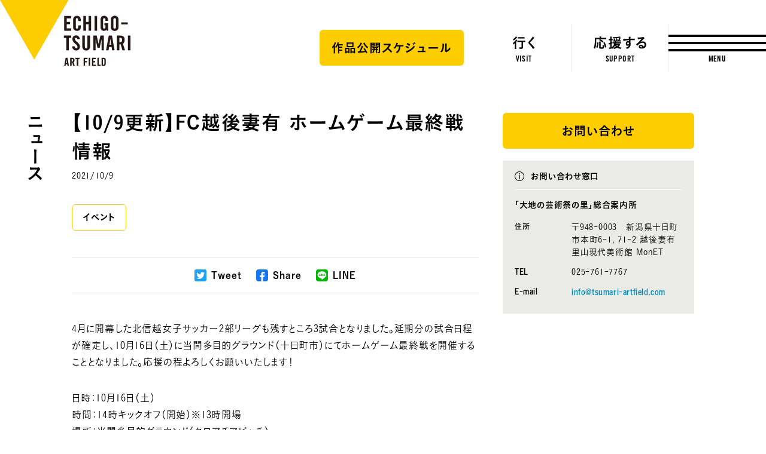

--- FILE ---
content_type: text/html; charset=UTF-8
request_url: https://www.echigo-tsumari.jp/news/fcechigotsumari_homegame/
body_size: 12522
content:
<!DOCTYPE html>
<html xmlns="http://www.w3.org/1999/xhtml" xml:lang="ja-JP" lang="ja-JP" class="is-showMenu_">
  <head>
    
<script>(function(w,d,s,l,i){w[l]=w[l]||[];w[l].push({'gtm.start':
new Date().getTime(),event:'gtm.js'});var f=d.getElementsByTagName(s)[0],
j=d.createElement(s),dl=l!='dataLayer'?'&l='+l:'';j.async=true;j.src=
'https://www.googletagmanager.com/gtm.js?id='+i+dl;f.parentNode.insertBefore(j,f);
})(window,document,'script','dataLayer','GTM-WZW4JQ5');</script>

    <meta charset="utf-8">
    <meta http-equiv="content-type" content="text/html; charset=UTF-8">

    <title>【10/9更新】FC越後妻有 ホームゲーム最終戦情報 - ニュース｜大地の芸術祭</title>

<meta name="description" content="">
<meta name="viewport" content="width=device-width,initial-scale=1,minimum-scale=1,maximum-scale=1,user-scalable=no">

<meta property="og:type" content="website">
<meta property="og:url" content="https://www.echigo-tsumari.jp/news/fcechigotsumari_homegame/">
<meta property="og:site_name" content="大地の芸術祭">
<meta property="og:image" content="https://www.echigo-tsumari.jp/assets/img/global/ogp_winter.jpg">
<meta property="og:title" content="【10/9更新】FC越後妻有 ホームゲーム最終戦情報 - ニュース｜大地の芸術祭">
<meta property="og:description" content="">

<meta name="twitter:card" content="summary_large_image">
<meta name="twitter:image" content="https://www.echigo-tsumari.jp/assets/img/global/ogp_winter.jpg">
<meta name="twitter:title" content="【10/9更新】FC越後妻有 ホームゲーム最終戦情報 - ニュース｜大地の芸術祭">
<meta name="twitter:description" content="">

<link rel="alternate" href="https://www.echigo-tsumari.jp/news/fcechigotsumari_homegame/" hreflang="ja" />
<link rel="alternate" href="https://www.echigo-tsumari.jp/en/news/fcechigotsumari_homegame/" hreflang="en" />

    <link rel="icon" href="/assets/img/global/favicon.ico">
    <link rel="apple-touch-icon" sizes="72x72" href="https://www.echigo-tsumari.jp/assets/img/global/apple-touch-icon.png">

    <style media="screen">
    :root {
    --main-color: rgb(105.13333333333,88.4,86.8);
  }
</style>
  
<link rel="stylesheet" href="/assets/css/bundle.css?1720514923239" media="screen" charset="utf-8">
    <meta name='robots' content='max-image-preview:large' />
<link rel='stylesheet' id='classic-theme-styles-css' href='https://www.echigo-tsumari.jp/wordpress/wp-includes/css/classic-themes.min.css?ver=1' type='text/css' media='all' />
<style id='global-styles-inline-css' type='text/css'>
body{--wp--preset--color--black: #000000;--wp--preset--color--cyan-bluish-gray: #abb8c3;--wp--preset--color--white: #ffffff;--wp--preset--color--pale-pink: #f78da7;--wp--preset--color--vivid-red: #cf2e2e;--wp--preset--color--luminous-vivid-orange: #ff6900;--wp--preset--color--luminous-vivid-amber: #fcb900;--wp--preset--color--light-green-cyan: #7bdcb5;--wp--preset--color--vivid-green-cyan: #00d084;--wp--preset--color--pale-cyan-blue: #8ed1fc;--wp--preset--color--vivid-cyan-blue: #0693e3;--wp--preset--color--vivid-purple: #9b51e0;--wp--preset--gradient--vivid-cyan-blue-to-vivid-purple: linear-gradient(135deg,rgba(6,147,227,1) 0%,rgb(155,81,224) 100%);--wp--preset--gradient--light-green-cyan-to-vivid-green-cyan: linear-gradient(135deg,rgb(122,220,180) 0%,rgb(0,208,130) 100%);--wp--preset--gradient--luminous-vivid-amber-to-luminous-vivid-orange: linear-gradient(135deg,rgba(252,185,0,1) 0%,rgba(255,105,0,1) 100%);--wp--preset--gradient--luminous-vivid-orange-to-vivid-red: linear-gradient(135deg,rgba(255,105,0,1) 0%,rgb(207,46,46) 100%);--wp--preset--gradient--very-light-gray-to-cyan-bluish-gray: linear-gradient(135deg,rgb(238,238,238) 0%,rgb(169,184,195) 100%);--wp--preset--gradient--cool-to-warm-spectrum: linear-gradient(135deg,rgb(74,234,220) 0%,rgb(151,120,209) 20%,rgb(207,42,186) 40%,rgb(238,44,130) 60%,rgb(251,105,98) 80%,rgb(254,248,76) 100%);--wp--preset--gradient--blush-light-purple: linear-gradient(135deg,rgb(255,206,236) 0%,rgb(152,150,240) 100%);--wp--preset--gradient--blush-bordeaux: linear-gradient(135deg,rgb(254,205,165) 0%,rgb(254,45,45) 50%,rgb(107,0,62) 100%);--wp--preset--gradient--luminous-dusk: linear-gradient(135deg,rgb(255,203,112) 0%,rgb(199,81,192) 50%,rgb(65,88,208) 100%);--wp--preset--gradient--pale-ocean: linear-gradient(135deg,rgb(255,245,203) 0%,rgb(182,227,212) 50%,rgb(51,167,181) 100%);--wp--preset--gradient--electric-grass: linear-gradient(135deg,rgb(202,248,128) 0%,rgb(113,206,126) 100%);--wp--preset--gradient--midnight: linear-gradient(135deg,rgb(2,3,129) 0%,rgb(40,116,252) 100%);--wp--preset--duotone--dark-grayscale: url('#wp-duotone-dark-grayscale');--wp--preset--duotone--grayscale: url('#wp-duotone-grayscale');--wp--preset--duotone--purple-yellow: url('#wp-duotone-purple-yellow');--wp--preset--duotone--blue-red: url('#wp-duotone-blue-red');--wp--preset--duotone--midnight: url('#wp-duotone-midnight');--wp--preset--duotone--magenta-yellow: url('#wp-duotone-magenta-yellow');--wp--preset--duotone--purple-green: url('#wp-duotone-purple-green');--wp--preset--duotone--blue-orange: url('#wp-duotone-blue-orange');--wp--preset--font-size--small: 13px;--wp--preset--font-size--medium: 20px;--wp--preset--font-size--large: 36px;--wp--preset--font-size--x-large: 42px;--wp--preset--spacing--20: 0.44rem;--wp--preset--spacing--30: 0.67rem;--wp--preset--spacing--40: 1rem;--wp--preset--spacing--50: 1.5rem;--wp--preset--spacing--60: 2.25rem;--wp--preset--spacing--70: 3.38rem;--wp--preset--spacing--80: 5.06rem;}:where(.is-layout-flex){gap: 0.5em;}body .is-layout-flow > .alignleft{float: left;margin-inline-start: 0;margin-inline-end: 2em;}body .is-layout-flow > .alignright{float: right;margin-inline-start: 2em;margin-inline-end: 0;}body .is-layout-flow > .aligncenter{margin-left: auto !important;margin-right: auto !important;}body .is-layout-constrained > .alignleft{float: left;margin-inline-start: 0;margin-inline-end: 2em;}body .is-layout-constrained > .alignright{float: right;margin-inline-start: 2em;margin-inline-end: 0;}body .is-layout-constrained > .aligncenter{margin-left: auto !important;margin-right: auto !important;}body .is-layout-constrained > :where(:not(.alignleft):not(.alignright):not(.alignfull)){max-width: var(--wp--style--global--content-size);margin-left: auto !important;margin-right: auto !important;}body .is-layout-constrained > .alignwide{max-width: var(--wp--style--global--wide-size);}body .is-layout-flex{display: flex;}body .is-layout-flex{flex-wrap: wrap;align-items: center;}body .is-layout-flex > *{margin: 0;}:where(.wp-block-columns.is-layout-flex){gap: 2em;}.has-black-color{color: var(--wp--preset--color--black) !important;}.has-cyan-bluish-gray-color{color: var(--wp--preset--color--cyan-bluish-gray) !important;}.has-white-color{color: var(--wp--preset--color--white) !important;}.has-pale-pink-color{color: var(--wp--preset--color--pale-pink) !important;}.has-vivid-red-color{color: var(--wp--preset--color--vivid-red) !important;}.has-luminous-vivid-orange-color{color: var(--wp--preset--color--luminous-vivid-orange) !important;}.has-luminous-vivid-amber-color{color: var(--wp--preset--color--luminous-vivid-amber) !important;}.has-light-green-cyan-color{color: var(--wp--preset--color--light-green-cyan) !important;}.has-vivid-green-cyan-color{color: var(--wp--preset--color--vivid-green-cyan) !important;}.has-pale-cyan-blue-color{color: var(--wp--preset--color--pale-cyan-blue) !important;}.has-vivid-cyan-blue-color{color: var(--wp--preset--color--vivid-cyan-blue) !important;}.has-vivid-purple-color{color: var(--wp--preset--color--vivid-purple) !important;}.has-black-background-color{background-color: var(--wp--preset--color--black) !important;}.has-cyan-bluish-gray-background-color{background-color: var(--wp--preset--color--cyan-bluish-gray) !important;}.has-white-background-color{background-color: var(--wp--preset--color--white) !important;}.has-pale-pink-background-color{background-color: var(--wp--preset--color--pale-pink) !important;}.has-vivid-red-background-color{background-color: var(--wp--preset--color--vivid-red) !important;}.has-luminous-vivid-orange-background-color{background-color: var(--wp--preset--color--luminous-vivid-orange) !important;}.has-luminous-vivid-amber-background-color{background-color: var(--wp--preset--color--luminous-vivid-amber) !important;}.has-light-green-cyan-background-color{background-color: var(--wp--preset--color--light-green-cyan) !important;}.has-vivid-green-cyan-background-color{background-color: var(--wp--preset--color--vivid-green-cyan) !important;}.has-pale-cyan-blue-background-color{background-color: var(--wp--preset--color--pale-cyan-blue) !important;}.has-vivid-cyan-blue-background-color{background-color: var(--wp--preset--color--vivid-cyan-blue) !important;}.has-vivid-purple-background-color{background-color: var(--wp--preset--color--vivid-purple) !important;}.has-black-border-color{border-color: var(--wp--preset--color--black) !important;}.has-cyan-bluish-gray-border-color{border-color: var(--wp--preset--color--cyan-bluish-gray) !important;}.has-white-border-color{border-color: var(--wp--preset--color--white) !important;}.has-pale-pink-border-color{border-color: var(--wp--preset--color--pale-pink) !important;}.has-vivid-red-border-color{border-color: var(--wp--preset--color--vivid-red) !important;}.has-luminous-vivid-orange-border-color{border-color: var(--wp--preset--color--luminous-vivid-orange) !important;}.has-luminous-vivid-amber-border-color{border-color: var(--wp--preset--color--luminous-vivid-amber) !important;}.has-light-green-cyan-border-color{border-color: var(--wp--preset--color--light-green-cyan) !important;}.has-vivid-green-cyan-border-color{border-color: var(--wp--preset--color--vivid-green-cyan) !important;}.has-pale-cyan-blue-border-color{border-color: var(--wp--preset--color--pale-cyan-blue) !important;}.has-vivid-cyan-blue-border-color{border-color: var(--wp--preset--color--vivid-cyan-blue) !important;}.has-vivid-purple-border-color{border-color: var(--wp--preset--color--vivid-purple) !important;}.has-vivid-cyan-blue-to-vivid-purple-gradient-background{background: var(--wp--preset--gradient--vivid-cyan-blue-to-vivid-purple) !important;}.has-light-green-cyan-to-vivid-green-cyan-gradient-background{background: var(--wp--preset--gradient--light-green-cyan-to-vivid-green-cyan) !important;}.has-luminous-vivid-amber-to-luminous-vivid-orange-gradient-background{background: var(--wp--preset--gradient--luminous-vivid-amber-to-luminous-vivid-orange) !important;}.has-luminous-vivid-orange-to-vivid-red-gradient-background{background: var(--wp--preset--gradient--luminous-vivid-orange-to-vivid-red) !important;}.has-very-light-gray-to-cyan-bluish-gray-gradient-background{background: var(--wp--preset--gradient--very-light-gray-to-cyan-bluish-gray) !important;}.has-cool-to-warm-spectrum-gradient-background{background: var(--wp--preset--gradient--cool-to-warm-spectrum) !important;}.has-blush-light-purple-gradient-background{background: var(--wp--preset--gradient--blush-light-purple) !important;}.has-blush-bordeaux-gradient-background{background: var(--wp--preset--gradient--blush-bordeaux) !important;}.has-luminous-dusk-gradient-background{background: var(--wp--preset--gradient--luminous-dusk) !important;}.has-pale-ocean-gradient-background{background: var(--wp--preset--gradient--pale-ocean) !important;}.has-electric-grass-gradient-background{background: var(--wp--preset--gradient--electric-grass) !important;}.has-midnight-gradient-background{background: var(--wp--preset--gradient--midnight) !important;}.has-small-font-size{font-size: var(--wp--preset--font-size--small) !important;}.has-medium-font-size{font-size: var(--wp--preset--font-size--medium) !important;}.has-large-font-size{font-size: var(--wp--preset--font-size--large) !important;}.has-x-large-font-size{font-size: var(--wp--preset--font-size--x-large) !important;}
.wp-block-navigation a:where(:not(.wp-element-button)){color: inherit;}
:where(.wp-block-columns.is-layout-flex){gap: 2em;}
.wp-block-pullquote{font-size: 1.5em;line-height: 1.6;}
</style>
<link rel='stylesheet' id='contact-form-7-css' href='https://www.echigo-tsumari.jp/assets/plugins/contact-form-7/includes/css/styles.css?ver=5.7.5.1' type='text/css' media='all' />
<link rel="canonical" href="https://www.echigo-tsumari.jp/news/fcechigotsumari_homegame/" />
  </head>
  <body>
    
<noscript><iframe src="https://www.googletagmanager.com/ns.html?id=GTM-WZW4JQ5" height="0" width="0" style="display:none;visibility:hidden"></iframe></noscript>

    
<div class="loading">
  <div class="loading_loader"></div>
</div>

    <div class="globals js-global">
      <header class="header">
  <div class="header_content">
    <div class="header_globalLogo">
      <a href="/"><img src="/assets/img/global/logo_echigo.svg" alt=""></a>
    </div>
    <div class="globalNav">
              <div class="button">
          <a href="https://www.echigo-tsumari.jp/assets/uploads/2025/12/20251225JPcal.pdf" target="_blank">
            <span>作品公開スケジュール</span>
          </a>
        </div>
            <div class="globalNav_item"><a href="/visit/"><span><img src="/assets/img/global/gnav_visit.svg" alt="行く"></span><em>VISIT</em></a></div>
      <div class="globalNav_item"><a href="/support/"><span><img src="/assets/img/global/gnav_support.svg" alt="応援する"></span><em>SUPPORT</em></a></div>
    </div>
  </div>

  <div class="menuButton js-menuTrigger">
    <div class="menuButton_content">
      <div class="menuButton_lines">
        <div class="menuButton_line is-line1"></div>
        <div class="menuButton_line is-line2"></div>
        <div class="menuButton_line is-line3"></div>
      </div>
      <div class="menuButton_string">
        <span class="menuButton_open">MENU</span>
        <span class="menuButton_close">CLOSE</span>
      </div>
    </div>
  </div>
</header>

<header class="header is-narrow">
  <div class="header_content">
    <div class="header_globalLogo">
      <a href="/"><img src="/assets/img/global/logo_echigo.svg" alt=""></a>
    </div>

    <div class="globalNav">
              <div class="button">
          <a href="https://www.echigo-tsumari.jp/assets/uploads/2025/12/20251225JPcal.pdf" target="_blank">
            <span>作品公開スケジュール</span>
          </a>
        </div>
            <div class="globalNav_item">
        <a href="/visit/">
          <span>
                      <img src="/assets/img/global/gnav_visit.svg" alt="行く">
                    </span><em>VISIT</em>
        </a></div>
      <div class="globalNav_item">
        <a href="/support/">
          <span>
                          <img src="/assets/img/global/gnav_support.svg" alt="応援する">
                      </span><em>SUPPORT</em>
        </a></div>
    </div>
  </div>

  <div class="menuButton js-menuTrigger">
    <div class="menuButton_content">
      <div class="menuButton_lines">
        <div class="menuButton_line is-line1"></div>
        <div class="menuButton_line is-line2"></div>
        <div class="menuButton_line is-line3"></div>
      </div>
      <div class="menuButton_string">
        <span class="menuButton_open">MENU</span>
        <span class="menuButton_close">CLOSE</span>
      </div>
    </div>
  </div>

</header>

      <div class="container">
        <section class="section has-headline">
          <div class="section_headline is-detail">
            <strong class="headlineVertical"><a href="/news/">ニュース</a></strong>
          </div>

          <div class="section_content">
            <div class="articleDetail">
              <div class="articleDetail_content">
                <div class="articleDetail_body">
                  <div class="newsDetailHeader">
                    <div class="newsDetailHeader_meta">
                      <h2 class="headline is-level1"><span class="headline_string">【10/9更新】FC越後妻有 ホームゲーム最終戦情報</span></h2>
                      <div class="newsDetailHeader_date">2021/10/9</div>
                    </div>
                  </div>
                  <div class="newsDetailMain">
                    
                    <div class="infoBar_bar2 js-infoTrigger">
                      <h2 class="infoBar_headline2">お問い合わせ窓口</h2>
                    </div>

                                          <div class="tag">
                                                                            <a href="/news/search/news_tag:%e3%82%a4%e3%83%99%e3%83%b3%e3%83%88/" class="tag_item">イベント</a>
                                              </div>
                                      </div>

                  <div class="share">
  <p class="share_headline">Share</p>
  <a class="share_item share_item--tweet js-sharePopup" data-sns="twitter" data-text="%E3%80%9010%2F9%E6%9B%B4%E6%96%B0%E3%80%91FC%E8%B6%8A%E5%BE%8C%E5%A6%BB%E6%9C%89%20%E3%83%9B%E3%83%BC%E3%83%A0%E3%82%B2%E3%83%BC%E3%83%A0%E6%9C%80%E7%B5%82%E6%88%A6%E6%83%85%E5%A0%B1%20-%20%E3%83%8B%E3%83%A5%E3%83%BC%E3%82%B9%EF%BD%9C%E5%A4%A7%E5%9C%B0%E3%81%AE%E8%8A%B8%E8%A1%93%E7%A5%AD">
    <i class="share_icon"></i>
    <span class="share_title">Tweet</span>
  </a>
  <a class="share_item share_item--facebook js-sharePopup" data-sns="facebook">
    <i class="share_icon"></i>
    <span class="share_title">Share</span>
  </a>
  <a class="share_item share_item--line js-sharePopup" data-sns="line" data-text="%E3%80%9010%2F9%E6%9B%B4%E6%96%B0%E3%80%91FC%E8%B6%8A%E5%BE%8C%E5%A6%BB%E6%9C%89%20%E3%83%9B%E3%83%BC%E3%83%A0%E3%82%B2%E3%83%BC%E3%83%A0%E6%9C%80%E7%B5%82%E6%88%A6%E6%83%85%E5%A0%B1%20-%20%E3%83%8B%E3%83%A5%E3%83%BC%E3%82%B9%EF%BD%9C%E5%A4%A7%E5%9C%B0%E3%81%AE%E8%8A%B8%E8%A1%93%E7%A5%AD">
    <i class="share_icon"></i>
    <span class="share_title">LINE</span>
  </a>
</div>

                                      <div class="wysiwyg">
                                              <p>4月に開幕した北信越女子サッカー2部リーグも残すところ3試合となりました。延期分の試合日程が確定し、10月16日（土）に当間多目的グラウンド（十日町市）にてホームゲーム最終戦を開催することとなりました。応援の程よろしくお願いいたします！</p>
<p>日時：10月16日（土）<br />
時間：14時キックオフ（開始）※13時開場<br />
場所：当間多目的グラウンド（クロアチアピッチ）</p>
<p>当日の試合後は、選手・監督のご挨拶や写真撮影を含めたセレモニーを実施します。また、フォトスポットや選手に寄せた応援メッセージの掲示も行う予定です。ぜひ皆さま会場にお越しください！</p>
<p>※一般の方は<strong><span style="color: #ff0000;">無料（予約不要）</span></strong>で観覧いただけます。<br />
※新型コロナウィルス感染防止の為、延期となる可能性があります。</p>

                                              <div class="button">
  <a href="https://www.echigo-tsumari.jp/assets/uploads/2021/10/2021年北信越女子サッカーリーグ2部・試合日程-2.pdf" target="_blank"><span>北信越リーグ2部／試合日程</span></a>
</div>

                                              <div class="button">
  <a href="https://www.echigo-tsumari.jp/assets/uploads/2021/10/2021年10月16日（土）北陸大学フィオリーレ戦-3.pdf" target="_blank"><span>10/16 試合詳細</span></a>
</div>

                                              <div class="button">
  <a href="https://www.echigo-tsumari.jp/assets/uploads/2021/06/コロナ感染対策注意事項.pdf" target="_blank"><span>コロナ感染対策注意事項</span></a>
</div>

                                              <hr>

                                              <h2>会場販売グッズ</h2>

                                              <div class="wysiwygMedia">
  <div class="wysiwygMedia_content">
    <img src="https://www.echigo-tsumari.jp/assets/uploads/2021/05/fc_shop.jpg" width="720" height="720">
  </div>
  <div class="wysiwygMedia_caption">
    <h3 class="fcUniform_title">FC越後妻有 オフィシャルユニフォーム 販売</h3>
<div class="wysiwyg">
<p>HOMEの白は雪とお米を、AWAYの深緑は自然豊かな里山を、添えられた稲の葉は選手を支えるサポーターを表し、胸に輝く11の稲穂は、ピッチで輝くFC越後妻有の選手たちをイメージして、グラフィックデザイナー・佐藤卓率いる㈱TSDOがデザインがしてくれました。 選手も着用しているこのユニフォームを着て、FC越後妻有を応援しましょう！<br />
価格：1万円（税込）<br />
サイズ：S、M<br />
※Lサイズは完売となりました</p>
</div>
  </div>
</div>

                                              <div class="button">
  <a href="https://tsumari.official.ec/items/19822671" target="_blank"><span>オンラインショップでの購入はこちら</span></a>
</div>

                                              <div class="wysiwygMedia">
  <div class="wysiwygMedia_content">
    <img src="https://www.echigo-tsumari.jp/assets/uploads/2021/06/5d5251da16fa064a86113aa5feea8699.jpg" width="1974" height="1974">
  </div>
  <div class="wysiwygMedia_caption">
    <h3 class="itemTitle crim">2021年度産 新米コシヒカリ「大地の米」（限定70個）</h3>
<p>FC越後妻有の選手が耕作した「大地の米」。棚田で取れたお米で、売り上げの一部は棚田保全資金になります。昼夜の寒暖差が激しく、山の雪解け水など豊かできれいな水が生み出す米は、味も抜群です。甘味と粘りのあるコシヒカリは、冷めてもおいしくお弁当におススメです。※写真はイメージです</p>
  </div>
</div>

                                              <div class="button">
  <a href="https://tsumari.official.ec/categories/2693019" target="_blank"><span>オンラインショップでの購入はこちら</span></a>
</div>

                                              <div class="wysiwygMedia">
  <div class="wysiwygMedia_content">
    <img src="https://www.echigo-tsumari.jp/assets/uploads/2021/06/210525FCtaue__I4A0926_yanagi.jpg" width="2160" height="1440">
  </div>
  <div class="wysiwygMedia_caption">
    <h3>2021年まつだい棚田バンク（標準コース・小口コース）</h3>
<p>FC越後妻有の選手が携わる「まつだい棚田バンク」は、新潟県十日町市の松代エリアを中心に、過疎高齢化で担い手のいなくなった棚田を維持するため、里親（棚田オーナー）を募り、お米づくりをする制度です。毎年田植え、草刈り、稲刈り体験イベントを開催。里親は任意でイベントに参加でき、秋に配当米を受け取ることができます。<br />
2021年度会員申し込み締め切りは2021年10月31日までとなります。</p>
<p>配当米（精米）：標準コース 約30kg、小口コース 約6kg<br />
価格：標準コース46,200円、小口コース 13,200円（税込）</p>
<p>&nbsp;</p>
  </div>
</div>

                                              <div class="button">
  <a href="https://tsumari.official.ec/categories/1669885" target="_blank"><span>里親になって応援する</span></a>
</div>

                                              <hr>

                                              <div class="wysiwygMedia">
  <div class="wysiwygMedia_content">
    <img src="https://www.echigo-tsumari.jp/assets/uploads/2021/06/210615FC-syugo_I4A5702_yanagi.jpg" width="1440" height="960">
  </div>
  <div class="wysiwygMedia_caption">
    <h3><strong>FC越後妻有</strong></h3>
<p>越後妻有へ移住した女子サッカー選手が、棚田の担い手として就農し、農業を学びながらトップリーグを目指してプレーする農業実業団チーム。2015年7月より活動開始。昨年度は6人で活動していたが新メンバーが加わり、現時点で12名に。<br />
<a href="https://www.instagram.com/fc.echigotsumari/" target="_blank" rel="noopener">FC越後妻有(@fc.echigotsumari) • Instagram写真と動画  </a><br />
<a href="https://twitter.com/fcechigotsumari" target="_blank" rel="noopener">FC越後妻有 (@fcechigotsumari) / Twitter</a><br />
<a href="https://www.facebook.com/FCECHIGOTSUMARI/" target="_blank" rel="noopener">FC 越後妻有 | Facebook</a></p>
  </div>
</div>

                                              <div class="wysiwygAttention">
  <p><span style="color: #ff0000;"><strong><span style="color: #000000;">≪メディアの方へのお願い≫</span><br />
・当日の取材は、事前申請が必須となります。<br />
・以下にある申請書は一般社団法人北信越サッカー協会にお送りいただき、確認書・検温報告書は当日受付にご提出ください。</strong></span></p>
</div>

                                              <div class="button">
  <a href="https://www.echigo-tsumari.jp/assets/uploads/2021/06/メディア様用資料一式.pdf" target="_blank"><span>取材申請書一式</span></a>
</div>

                                              <p>Photo by Yanagi Ayumi</p>

                                          </div>
                                  </div>

                                  <div class="infoBar">
                    <div class="infoBar_action">
                      <div class="button">
                        <a href="/contact/" target="_self" onclick="ga('send', 'event', 'news_page', 'click', 'reservation_button');"><span>お問い合わせ</span></a>
                      </div>
                    </div>
                    <div class="infoBar_content js-infoTarget">
                      <h2 class="infoBar_headline">
                        お問い合わせ窓口                        <span class="infoBar_close js-infoTrigger"></span>
                      </h2>
                      <div class="infoBar_body js-infoScroller">
                                                  <strong>「大地の芸術祭の里」総合案内所</strong>
                          <table class="infoBar_table">
                          <tbody>
                                                          <tr>
                                <th>住所</th>
                                <td>〒948-0003　新潟県十日町市本町6-1, 71-2 越後妻有里山現代美術館 MonET</td>
                              </tr>
                                                                                      <tr>
                                <th>TEL</th>
                                <td>025-761-7767</td>
                              </tr>
                                                                                                                  <tr>
                                <th>E-mail</th>
                                <td><a href="mailto:info@tsumari-artfield.com">info@tsumari-artfield.com</a></td>
                              </tr>
                                                      </tbody>
                        </table>
                                                <!-- <strong>越後妻有 「大地の芸術祭の里」総合案内所 広報担当</strong>
                        <table class="infoBar_table">
                          <tbody>
                              <tr>
                                <th>住所</th>
                                <td>〒948-0003　新潟県十日町市本町6越後妻有里山現代美術館［キナーレ］内</td>
                              </tr>
                              <tr>
                                <th>TEL</th>
                                <td>025-761-7767</td>
                              </tr>
                              <tr>
                                <th>Fax</th>
                                <td>025-761-7911</td>
                              </tr>
                              <tr>
                                <th>E-mail</th>
                                <td><a href="mailto:info@tsumari-artfield.com">info@tsumari-artfield.com</a></td>
                              </tr>
                            </tbody>
                        </table>
                        <strong>大地の芸術祭東京事務局 広報担当</strong>
                        <table class="infoBar_table">
                          <tbody>
                            <tr>
                              <th>住所</th>
                              <td>〒150-0033　東京都渋谷区猿楽町29-18ヒルサイドテラスＡ棟<br />
㈱アートフロントギャラリー内</td>
                            </tr>
                            <tr>
                              <th>TEL</th>
                              <td>03-3476-4360</td>
                            </tr>
                            <tr>
                              <th>Fax</th>
                              <td>03-3476-4874</td>
                            </tr>
                            <tr>
                              <th>E-mail</th>
                              <td><a href="mailto:tsumaripr@artfront.co.jp">tsumaripr@artfront.co.jp</a></td>
                            </tr>
                          </tbody>
                        </table> -->
                      </div>
                    </div>
                  </div>
                              </div>
            </div>
            <div class="share">
  <p class="share_headline">Share</p>
  <a class="share_item share_item--tweet js-sharePopup" data-sns="twitter" data-text="%E3%80%9010%2F9%E6%9B%B4%E6%96%B0%E3%80%91FC%E8%B6%8A%E5%BE%8C%E5%A6%BB%E6%9C%89%20%E3%83%9B%E3%83%BC%E3%83%A0%E3%82%B2%E3%83%BC%E3%83%A0%E6%9C%80%E7%B5%82%E6%88%A6%E6%83%85%E5%A0%B1%20-%20%E3%83%8B%E3%83%A5%E3%83%BC%E3%82%B9%EF%BD%9C%E5%A4%A7%E5%9C%B0%E3%81%AE%E8%8A%B8%E8%A1%93%E7%A5%AD">
    <i class="share_icon"></i>
    <span class="share_title">Tweet</span>
  </a>
  <a class="share_item share_item--facebook js-sharePopup" data-sns="facebook">
    <i class="share_icon"></i>
    <span class="share_title">Share</span>
  </a>
  <a class="share_item share_item--line js-sharePopup" data-sns="line" data-text="%E3%80%9010%2F9%E6%9B%B4%E6%96%B0%E3%80%91FC%E8%B6%8A%E5%BE%8C%E5%A6%BB%E6%9C%89%20%E3%83%9B%E3%83%BC%E3%83%A0%E3%82%B2%E3%83%BC%E3%83%A0%E6%9C%80%E7%B5%82%E6%88%A6%E6%83%85%E5%A0%B1%20-%20%E3%83%8B%E3%83%A5%E3%83%BC%E3%82%B9%EF%BD%9C%E5%A4%A7%E5%9C%B0%E3%81%AE%E8%8A%B8%E8%A1%93%E7%A5%AD">
    <i class="share_icon"></i>
    <span class="share_title">LINE</span>
  </a>
</div>
          </div>
        </section>

                          <section class="section">
            <div class="section_content">
              <div class="newsCards">
                <h2 class="headline is-level3 is-center"><span class="headline_string">最新ニュース</span></h2>
                <div class="newsCards_content">
                                                          <div class="newsCard">
  <a href="/news/20250808/">
    <div class="newsCardImage">
      <div class="newsCardImage_content">
                            <img src="https://www.echigo-tsumari.jp/assets/uploads/2021/07/ART-FIELDロゴ_1-1080x720.jpg" width="1080" height="720">
              </div>
          </div>
    <div class="newsCard_content">
      <div class="newsCard_date">2025/12/25</div>
      <div class="newsCard_title">第10回展「大地の芸術祭」公募情報（受付開始：11/4）【12/25情報更新】</div>
    </div>
  </a>
</div>
                                                          <div class="newsCard">
  <a href="/news/hometown-tax2026/">
    <div class="newsCardImage">
      <div class="newsCardImage_content">
                            <img src="https://www.echigo-tsumari.jp/assets/uploads/2025/10/棚田バンク_海外-クレジット不要.jpg" width="960" height="640">
              </div>
          </div>
    <div class="newsCard_content">
      <div class="newsCard_date">2025/12/22</div>
      <div class="newsCard_title">ふるさと納税で楽しむ、越後妻有と大地の芸術祭</div>
    </div>
  </a>
</div>
                                                          <div class="newsCard">
  <a href="/news/20251212/">
    <div class="newsCardImage">
      <div class="newsCardImage_content">
                            <img src="https://www.echigo-tsumari.jp/assets/uploads/2025/12/25.11.27_マユビト_097-1-1-1080x720.jpg" width="1080" height="720">
              </div>
          </div>
    <div class="newsCard_content">
      <div class="newsCard_date">2025/12/12</div>
      <div class="newsCard_title">【新商品】マユビトに新しい仲間が加わりました</div>
    </div>
  </a>
</div>
                                  </div>
                <div class="newsCards_button">
                  <div class="button is-border"><a href="/news/"><span>一覧を見る</span></a></div>
                </div>
              </div>
            </div>
          </section>
        
          <section class="mdaSection mdaSection--full is-footer" data-section="mdaTopArt">
    <div class="mdaSection_giza js-targetGiza" data-position="top" data-mode="fill">
      <svg viewBox="0 0 1440 60" preserveAspectRatio="none">
        <polygon class="polygon js-giza" points="1440 10 900 55 699 6 444 57 0 18 0 60 1440 60 1440 0 "></polygon>
      </svg>
    </div>

    <div class="mdaSection_inner">
            <div class="articleWide" data-category="feature">
        <div class="articleWide_contents">
          <a href="/media/marina_dream-house/">
            <div class="articleWide_image">
              <svg class="top" viewBox="0 0 1440 84" preserveAspectRatio="none">
                <polygon class="polygon js-gizaMask1_" points="0 68 341 21 850 68 1093 29 1440 0 0 0 0 0"/>
              </svg>
              <svg class="bottom" viewBox="0 0 1440 84" preserveAspectRatio="none">
                <polygon points="1440 24 823 0 586 53 261 11 0 55 0 84 1440 84 1440 24"/>
              </svg>
              <svg class="right" viewBox="0 0 79 733" preserveAspectRatio="none">
                <polygon points="54 0 7 154 65 396 0 637 36 730 79 733 79 0 70 0"/>
              </svg>
                                            <img src="https://www.echigo-tsumari.jp/assets/uploads/2025/12/マリーナ夢の家phot-Nakamura-Osamu.jpg" width="2160" height="1440">
                          </div>
            <div class="articleWide_content">
              <div class="articleWide_vertical">
                <div class="articleWide_headline">美術は大地から</div>
                <p class="articleWide_category">特集 / 歓待する美術</p>
                <h3 class="articleWide_title">マリーナ・アブラモヴィッチ、25年ぶり「夢の家」訪問</h3>
                <div class="mdaButton mdaButton--more is-en"><button><span>つづきを読む</span></button></div>
              </div>
              <div class="articleWide_bottom">
                <div class="mdaButton mdaButton--more is-jp"><button><span>つづきを読む</span></button></div>
              </div>
            </div>
          </a>
        </div>
      </div>

      <div class="articlesCarousel">
                  <div class="articlesCarousel_content">
            <div class="articlesCarousel_headline">
              <h2 class="headlineVertical">記事一覧</h2>
            </div>
            <div class="articlesCarousel_body">
              <div class="articlesCarousel_slider js-articlesCarousel">
                                                    <div class="mdaArticle" data-term="feature">
                    <a href="/media/art-field-nankai-2024/">
                      <div class="mdaArticle_image">
                        <div class="mdaArticle_imageInner">
                                                                                <img src="https://www.echigo-tsumari.jp/assets/uploads/2019/11/南海_fkakaCaitlind-R.C.BrownWayne-Patrick-GarrettkneTears-of-the-Moondoj.jpg" width="2160" height="1440">
                                                  </div>
                      </div>
                      <div class="mdaArticle_content">
                        <p class="mdaArticle_category">特集 / 拡がるネットワーク</p>
                        <strong class="mdaArticle_title">海を渡った大地の芸術祭、「広東南海大地の芸術祭2024」開幕</strong>
                      </div>
                    </a>
                  </div>
                                                    <div class="mdaArticle" data-term="feature">
                    <a href="/media/art-field-day_2024/">
                      <div class="mdaArticle_image">
                        <div class="mdaArticle_imageInner">
                                                                                <img src="https://www.echigo-tsumari.jp/assets/uploads/2024/10/PA_1764-1.jpg" width="2160" height="1440">
                                                  </div>
                      </div>
                      <div class="mdaArticle_content">
                        <p class="mdaArticle_category">特集 /  拡がるネットワーク</p>
                        <strong class="mdaArticle_title">歓待する運動会</strong>
                      </div>
                    </a>
                  </div>
                                                    <div class="mdaArticle" data-term="feature">
                    <a href="/media/2024kitagawacolumn/">
                      <div class="mdaArticle_image">
                        <div class="mdaArticle_imageInner">
                                                                                <img src="https://www.echigo-tsumari.jp/assets/uploads/2024/09/フラムさんphoto-Kanemoto-Rintaro.jpg" width="2160" height="1440">
                                                  </div>
                      </div>
                      <div class="mdaArticle_content">
                        <p class="mdaArticle_category">特集 / ディレクターズコラム</p>
                        <strong class="mdaArticle_title">【ディレクターズコラム】歓待する美術 四半世紀の蓄積とこれから</strong>
                      </div>
                    </a>
                  </div>
                                                    <div class="mdaArticle" data-term="feature">
                    <a href="/media/kanemotorintaro_2024/">
                      <div class="mdaArticle_image">
                        <div class="mdaArticle_imageInner">
                                                                                <img src="https://www.echigo-tsumari.jp/assets/uploads/2024/08/20240720_1406.jpg" width="2160" height="1440">
                                                  </div>
                      </div>
                      <div class="mdaArticle_content">
                        <p class="mdaArticle_category">特集 / あの人と行く越後妻有 第8回</p>
                        <strong class="mdaArticle_title">公式カメラマン・金本凜太朗から見る「大地の芸術祭 越後妻有アートトリエンナーレ2024」</strong>
                      </div>
                    </a>
                  </div>
                                                    <div class="mdaArticle" data-term="feature">
                    <a href="/media/arekore_10/">
                      <div class="mdaArticle_image">
                        <div class="mdaArticle_imageInner">
                                                                                <img src="https://www.echigo-tsumari.jp/assets/uploads/2022/10/ブルーノマトンno-credit.jpg" width="2160" height="1440">
                                                  </div>
                      </div>
                      <div class="mdaArticle_content">
                        <p class="mdaArticle_category">特集 / ディレクターズコラム</p>
                        <strong class="mdaArticle_title">大地の芸術祭あれこれ⑩（執筆10/20）</strong>
                      </div>
                    </a>
                  </div>
                                <div></div>
              </div>
            </div>
          </div>
                <div class="carouselArrows">
          <div class="carouselArrows_index"><a href="/media/">美術は大地から へ</a></div>
        </div>
      </div>
    </div>

    <div class="mdaSection_giza js-targetGiza" data-position="bottom" data-mode="fill">
      <svg viewBox="0 0 1440 60" preserveAspectRatio="none">
        <polygon class="polygon js-giza" points="1440 22 1143 40 827 4 412 54 0 10 0 60 1440 60 1440 0 "></polygon>
      </svg>
    </div>
  </section>
      </div>

      
<div class="snsFooter">
  <div class="snsFooter_content">
    <div class="headline is-level2">
      <span class="headline_string">つながる</span>
      <p class="headline_lead">
        最新ニュースやイベント情報、越後妻有の四季の様子、公式メディア「美術は大地から」の更新情報などを大地の芸術祭公式SNSアカウントで発信しています。      </p>
    </div>
    <div class="snsFooterLinks">
      <div class="snsFooterLinks_sns">
        <div class="snsFooterLink is-facebook">
          <a href="https://www.facebook.com/tsumari.artfield/" target="_blank">
            <div class="snsFooterLink_icon"><img src="/assets/img/global/icon_facebook.png" width="57" height="57" alt="facebook" loading="lazy"></div>
            <div class="snsFooterLink_title">Facebook</div>
          </a>
        </div>
        <div class="snsFooterLink is-instagram">
          <a href="https://www.instagram.com/echigo_tsumari/" target="_blank">
            <div class="snsFooterLink_icon"><img src="/assets/img/global/icon_instagram.png" width="57" height="57" alt="instagram" loading="lazy"></div>
            <div class="snsFooterLink_title">Instagram</div>
          </a>
        </div>
        <div class="snsFooterLink is-twitter">
          <a href="https://twitter.com/echigo_tsumari" target="_blank">
            <div class="snsFooterLink_icon"><img src="/assets/img/global/icon_twitter.png" width="57" height="57" alt="twitter" loading="lazy"></div>
            <div class="snsFooterLink_title">Twitter</div>
          </a>
        </div>
        <div class="snsFooterLink is-youtube">
          <a href="https://www.youtube.com/channel/UCRrGFlAh_4aQiw3_R081kFQ" target="_blank">
            <div class="snsFooterLink_icon"><img src="/assets/img/global/icon_youtube.png" width="57" height="57" alt="youtube" loading="lazy"></div>
            <div class="snsFooterLink_title">Youtube</div>
          </a>
        </div>
      </div>

      <div class="snsFooterLink is-mail">
        <a href="/mailmagazine/">
          <div class="snsFooterLink_headline">
            <div class="snsFooterLink_icon"><img src="/assets/img/global/icon_mail.png" width="57" height="57" alt="mail" loading="lazy"></div>
            <div class="snsFooterLink_title">Mail Magazine</div>
          </div>
          <p>
            大地の芸術祭公式メールマガジン「大地の便り」（無料）は、芸術祭の情報やイベント、サポーターの活動などをお届けするメールマガジンです。          </p>
        </a>
      </div>
    </div>
  </div>
</div>
      <nav class="breadcrumb">
  <div class="breadcrumb_content">
    <ul class="breadcrumb_links">
                        <li class="breadcrumb_link"><a href="/">トップ</a></li>
                                <li class="breadcrumb_link"><a href="/news/">ニュース</a></li>
                                <li class="breadcrumb_link">【10/9更新】FC越後妻有 ホームゲーム最終戦情報</li>
                  </ul>
  </div>
</nav>
      <footer class="footer">
  <div class="menuGiza js-targetGiza block_pc" data-position="top" data-mode="fill" data-direction="vertical">
    <div class="menuGiza_bg"></div>
    <svg viewBox="0 0 80 900" preserveAspectRatio="none">
      <polygon class="polygon js-giza" points="80 0 79 0 31 163 62 375 7 763 64 900 80 900 80 0 "></polygon>
    </svg>
  </div>

  <div class="menuLogo">
    <a href="/"><img src="/assets/img/global/logo_echigo.svg" alt="" loading="lazy"></a>
  </div>

  <div class="menuContents">
    <div class="menuSns">
      <ul class="menuSns_links">
        <li class="menuSns_link is-facebook"><a href="https://www.facebook.com/tsumari.artfield/" target="_blank"></a></li>
        <li class="menuSns_link is-instagram"><a href="https://www.instagram.com/echigo_tsumari/" target="_blank"></a></li>
        <li class="menuSns_link is-twitter"><a href="https://twitter.com/echigo_tsumari" target="_blank"></a></li>
        <li class="menuSns_link is-youtube"><a href="https://www.youtube.com/channel/UCRrGFlAh_4aQiw3_R081kFQ" target="_blank"></a></li>
      </ul>
    </div>
    <div class="menuHeader">
      <div class="menuHeader_action">
        <div class="formSelect">
          <div class="formSelect_icon"></div>
          <div class="formSelect_current"></div>
          <div class="formSelect_content">
            <select class="js-changeSubmit">
              <option value="/" selected="selected">日本語</option>
              <option value="/en/">ENGLISH</option>
            </select>
          </div>
        </div>

        <div class="menuSearch">
          <form action="/search/" method="get" class="js-search-form">
            <div class="menuSearch_icon">
              <button class="menuSearch_submit is-icon" type="submit" name="button"></button>
            </div>
            <div class="menuSearch_content">
                <input class="menuSearch_input" type="text" name="s" placeholder="検索">
                <button class="menuSearch_submit" type="submit">検索</button>
            </div>
          </form>
        </div>
      </div>
    </div>
    <div class="menuContent">
      <div class="menuLinks">
        <div class="menuSitemap">
          <div class="menuSitemapGroup">
            <div class="menuSitemapItems">
              <div class="menuSitemapItem"><a href="/access/">アクセス</a></div>
              <div class="menuSitemapItem"><a href="https://tsumari.official.ec/" target="_blank">オンラインショップ</a></div>
            </div>
            <div class="menuSitemapItems">
              <div class="menuSitemapItem"><a href="/event/">イベント</a></div>
              <div class="menuSitemapItem"><a href="/news/">ニュース</a></div>
            </div>
          </div>

          <div class="menuSitemapGroup">
            <div class="menuSitemapItems">
              <div class="menuSitemapItem">
                <a href="/visit/">行く</a>
                <ul class="menuSitemapItemChild">
                  <li class="menuSitemapItemChild_item"><a href="/visit/?anchor=visit1">チケット</a></li>
                  <li class="menuSitemapItemChild_item"><a href="/visit/v_category/tour/">ツアー</a></li>
                  <li class="menuSitemapItemChild_item"><a href="/visit/v_category/model_course/">モデルコース</a></li>
                </ul>
              </div>

              <div class="menuSitemapItem">
                <a href="/travelinformation/">巡る</a>
                <ul class="menuSitemapItemChild">
                  <li class="menuSitemapItemChild_item"><a href="/travelinformation/">6つのエリア</a></li>
                  <li class="menuSitemapItemChild_item"><a href="/travelinformation/t_category/museum/">主要施設</a></li>
                  <li class="menuSitemapItemChild_item"><a href="/travelinformation/t_category/eat/">食べる</a></li>
                  <li class="menuSitemapItemChild_item"><a href="/travelinformation/t_category/stay/">泊まる</a></li>
                </ul>
              </div>
            </div>

            <div class="menuSitemapItems">
              <div class="menuSitemapItem">
                <a href="/art/">作品・作家</a>
                <ul class="menuSitemapItemChild">
                  <li class="menuSitemapItemChild_item"><a href="/art/artwork/">作品一覧</a></li>
                  <li class="menuSitemapItemChild_item"><a href="/art/artist/">作家一覧</a></li>
                </ul>
              </div>

              <div class="menuSitemapItem">
                <a href="/support/">応援する</a>
                <ul class="menuSitemapItemChild">
                  <li class="menuSitemapItemChild_item"><a href="/support/tanada-bank/">まつだい棚田バンク</a></li>
                  <li class="menuSitemapItemChild_item"><a href="/support/fc-echigo-tsumari/">FC越後妻有</a></li>
                  <li class="menuSitemapItemChild_item"><a href="/support/kohebi/">こへび隊</a></li>
                                      <li class="menuSitemapItemChild_item"><a href="/support/donate/">ふるさと納税</a></li>
                                  </ul>
              </div>
            </div>
          </div>

          <div class="menuSitemapGroup">
            <div class="menuSitemapItems">
              <div class="menuSitemapItem">
                <a href="/about/">概要</a>
                <ul class="menuSitemapItemChild">
                  <li class="menuSitemapItemChild_item"><a href="/about/history/">これまでの歩み</a></li>
                  <li class="menuSitemapItemChild_item"><a href="/about/project/">通年の取り組み</a></li>
                  <li class="menuSitemapItemChild_item"><a href="/about/organization/">関連団体</a></li>
                </ul>
              </div>

              <div class="menuSitemapItem">
                <a href="/mailmagazine/">メールマガジン</a>
                <ul class="menuSitemapItemChild">
                  <li class="menuSitemapItemChild_item"><a href="/mailmagazine/">購読の手続き</a></li>
                  <li class="menuSitemapItemChild_item"><a href="/mailmagazine/release/">解除の手続き</a></li>
                  <li class="menuSitemapItemChild_item"><a href="/mailmagazine/terms/">利用規約</a></li>
                  <li class="menuSitemapItemChild_item"><a href="/mailmagazine/privacy/">個人情報保護方針</a></li>
                </ul>
              </div>
            </div>

            <div class="menuSitemapItems">
              <div class="menuSitemapItem">
                <a href="/contact/">お問い合わせ</a>
                <ul class="menuSitemapItemChild">
                  <li class="menuSitemapItemChild_item"><a href="/contact/press/">プレスの方</a></li>
                  <li class="menuSitemapItemChild_item"><a href="https://tour-tsumari.jp/" target="_blank">旅行会社･視察希望の方</a></li>
                  <li class="menuSitemapItemChild_item"><a href="/contact/faq/">よくあるご質問</a></li>
                </ul>
              </div>
            </div>
          </div>
        </div>

        <div class="menuBanner">
          <div class="menuBanner_item">
            <a href="https://www.echigo-tsumari.jp/news/20220428_02/" target="_blank">
              <img src="/assets/img/global/footer_bnr_app.png" width="720" height="180" loading="lazy">
            </a>
          </div>
          <div class="menuBanner_item">
            <a href="https://on-the-trip.com/" target="_blank">
              <img src="/assets/img/global/footer_bnr_2.jpg" width="720" height="180" loading="lazy">
            </a>
          </div>
        </div>
      </div>

    </div>
  </div>

  <div class="menuMagazine">
    <div class="menuMagazineGiza js-targetGiza block_sp" data-position="top" data-mode="fill">
      <svg viewBox="0 0 1440 60" preserveAspectRatio="none">
        <polygon class="polygon js-giza is-first" points="1440 0 900 0 500 0 100 0 0 0 0 60 1440 60 1440 0.66 "/>
      </svg>
    </div>

    <div class="menuMagazine_content">
      <div class="menuMagazine_logo">
        <a href="/media/">
          <img src="/assets/img/global/logo_full_white.svg" alt="美術は大地から" loading="lazy">
        </a>
        <p>
                      <img src="/assets/img/global/magazine_description.svg" alt="新潟から世界を捉え、21世紀の美術を考える
大地の芸術祭公式WEBマガジン" loading="lazy">
                  </p>
      </div>
      <div class="menuMagazine_article">
        <div class="menuMagazine_image">
          <a href="/media/">
                        <img src="https://www.echigo-tsumari.jp/assets/uploads/2025/12/石垣田1440イラスト：阿久津.jpg" width="1440" height="960" loading="lazy">
          </a>
        </div>
      </div>

      <div class="menuMagazineCategory">
        <h3 class="menuMagazine_headline">CATEGORIES</h3>
        <ul class="menuMagazineCategory_links">
          <li class="menuMagazineCategory_link"><a href="/media/m_category/feature/">特集</a></li>
          <li class="menuMagazineCategory_link"><a href="/media/m_category/art/">芸術</a></li>
          <li class="menuMagazineCategory_link"><a href="/media/m_category/travel/">観光</a></li>
          <li class="menuMagazineCategory_link"><a href="/media/m_category/story/">物語</a></li>
          <li class="menuMagazineCategory_link"><a href="/media/m_category/staff/">運営</a></li>
        </ul>
      </div>
    </div>
  </div>

  <small class="menuCopylight">&copy; 2010-2019 Echigo Tsumari Executive Committee. All Rights Reserved.</small>
</footer>
    </div>

    <div class="menu js-menuTarget">
  <div class="menu_overlay js-menuTrigger"></div>
  <div class="menu_inner js-menuScroller">
    <div class="menuGiza block_pc">
      <div class="menuGiza_bg"></div>
      <svg viewBox="0 0 80 900" preserveAspectRatio="none">
        <polygon class="polygon js-giza is-first" points="80 0 44 0 0 170.77 56 438.46 22 706.15 54 900 80 900 80 0"/>
      </svg>
    </div>

    <div class="menuLogo">
      <a href="/"><img src="/assets/img/global/logo_echigo.svg" alt="" loading="lazy"></a>
    </div>

    <div class="menuContents">
      <div class="menuSns">
        <ul class="menuSns_links">
          <li class="menuSns_link is-facebook"><a href="https://www.facebook.com/tsumari.artfield/" target="_blank"></a></li>
          <li class="menuSns_link is-instagram"><a href="https://www.instagram.com/echigo_tsumari/" target="_blank"></a></li>
          <li class="menuSns_link is-twitter"><a href="https://twitter.com/echigo_tsumari" target="_blank"></a></li>
          <li class="menuSns_link is-youtube"><a href="https://www.youtube.com/channel/UCRrGFlAh_4aQiw3_R081kFQ" target="_blank"></a></li>
        </ul>
      </div>

            <div class="button">
        <a href="https://www.echigo-tsumari.jp/assets/uploads/2025/12/20251225JPcal.pdf" target="_blank">
          <span>作品公開スケジュール</span>
        </a>
      </div>
      
      <div class="menuHeader">
        <div class="menuHeader_action">
          <div class="formSelect">
            <div class="formSelect_icon"></div>
            <div class="formSelect_current"></div>
            <div class="formSelect_content">
              <select class="js-changeSubmit">
                <option value="/" selected="selected">日本語</option>
                <option value="/en/">ENGLISH</option>
              </select>
            </div>
          </div>

          <div class="menuSearch">
            <form action="/search/" method="get" class="js-search-form">
              <div class="menuSearch_icon">
                <button class="menuSearch_submit is-icon" type="submit" name="button"></button>
              </div>
              <div class="menuSearch_content">
                  <input class="menuSearch_input" type="text" name="s" placeholder="検索">
                  <button class="menuSearch_submit" type="submit">検索</button>
              </div>
            </form>
          </div>
        </div>
      </div>
      <div class="menuContent">
        <div class="menuLinks">
          <div class="menuSitemap">
            <div class="menuSitemapGroup">
              <div class="menuSitemapItems">
                <div class="menuSitemapItem"><a href="/access/">アクセス</a></div>
                <div class="menuSitemapItem"><a href="https://tsumari.official.ec/" target="_blank">オンラインショップ</a></div>
              </div>
              <div class="menuSitemapItems">
                <div class="menuSitemapItem"><a href="/event/">イベント</a></div>
                <div class="menuSitemapItem"><a href="/news/">ニュース</a></div>
              </div>
            </div>

            <div class="menuSitemapGroup">
              <div class="menuSitemapItems">
                <div class="menuSitemapItem">
                  <a href="/visit/">行く</a>
                  <ul class="menuSitemapItemChild">
                    <li class="menuSitemapItemChild_item"><a href="/visit/?anchor=visit1">チケット</a></li>
                    <li class="menuSitemapItemChild_item"><a href="/visit/v_category/tour/">ツアー</a></li>
                    <li class="menuSitemapItemChild_item"><a href="/visit/v_category/model_course/">モデルコース</a></li>
                  </ul>
                </div>

                <div class="menuSitemapItem">
                  <a href="/travelinformation/">巡る</a>
                  <ul class="menuSitemapItemChild">
                    <li class="menuSitemapItemChild_item"><a href="/travelinformation/">6つのエリア</a></li>
                    <li class="menuSitemapItemChild_item"><a href="/travelinformation/t_category/museum/">主要施設</a></li>
                    <li class="menuSitemapItemChild_item"><a href="/travelinformation/t_category/eat/">食べる</a></li>
                    <li class="menuSitemapItemChild_item"><a href="/travelinformation/t_category/stay/">泊まる</a></li>
                  </ul>
                </div>
              </div>

              <div class="menuSitemapItems">
                <div class="menuSitemapItem">
                  <a href="/art/">作品・作家</a>
                  <ul class="menuSitemapItemChild">
                    <li class="menuSitemapItemChild_item"><a href="/art/artwork/">作品一覧</a></li>
                    <li class="menuSitemapItemChild_item"><a href="/art/artist/">作家一覧</a></li>
                  </ul>
                </div>

                <div class="menuSitemapItem">
                  <a href="/support/">応援する</a>
                  <ul class="menuSitemapItemChild">
                    <li class="menuSitemapItemChild_item"><a href="/support/tanada-bank/">まつだい棚田バンク</a></li>
                    <li class="menuSitemapItemChild_item"><a href="/support/fc-echigo-tsumari/">FC越後妻有</a></li>
                    <li class="menuSitemapItemChild_item"><a href="/support/kohebi/">こへび隊</a></li>
                                          <li class="menuSitemapItemChild_item"><a href="/support/donate/">ふるさと納税</a></li>
                                      </ul>
                </div>
              </div>
            </div>

            <div class="menuSitemapGroup">
              <div class="menuSitemapItems">
                <div class="menuSitemapItem">
                  <a href="/about/">概要</a>
                  <ul class="menuSitemapItemChild">
                    <li class="menuSitemapItemChild_item"><a href="/about/history/">これまでの歩み</a></li>
                    <li class="menuSitemapItemChild_item"><a href="/about/project/">通年の取り組み</a></li>
                    <li class="menuSitemapItemChild_item"><a href="/about/organization/">関連団体</a></li>
                  </ul>
                </div>

                <div class="menuSitemapItem">
                  <a href="/mailmagazine/">メールマガジン</a>
                  <ul class="menuSitemapItemChild">
                    <li class="menuSitemapItemChild_item"><a href="/mailmagazine/">購読の手続き</a></li>
                    <li class="menuSitemapItemChild_item"><a href="/mailmagazine/release/">解除の手続き</a></li>
                    <li class="menuSitemapItemChild_item"><a href="/mailmagazine/terms/">利用規約</a></li>
                    <li class="menuSitemapItemChild_item"><a href="/mailmagazine/privacy/">個人情報保護方針</a></li>
                  </ul>
                </div>
              </div>

              <div class="menuSitemapItems">
                <div class="menuSitemapItem">
                  <a href="/contact/">お問い合わせ</a>
                  <ul class="menuSitemapItemChild">
                    <li class="menuSitemapItemChild_item"><a href="/contact/press/">プレスの方</a></li>
                    <li class="menuSitemapItemChild_item"><a href="https://tour-tsumari.jp/" target="_blank">旅行会社･視察希望の方</a></li>
                    <li class="menuSitemapItemChild_item"><a href="/contact/faq/">よくあるご質問</a></li>
                  </ul>
                </div>
              </div>
            </div>
          </div>

          <div class="menuBanner">
            <div class="menuBanner_item">
              <a href="https://www.echigo-tsumari.jp/news/20220428_02/" target="_blank">
                <img src="/assets/img/global/footer_bnr_app.png" width="720" height="180" loading="lazy">
              </a>
            </div>
            <div class="menuBanner_item">
              <a href="https://on-the-trip.com/" target="_blank">
                <img src="/assets/img/global/footer_bnr_2.jpg" width="720" height="180" loading="lazy">
              </a>
            </div>
          </div>
        </div>

      </div>
    </div>

    <div class="menuMagazine">
      <div class="menuMagazineGiza js-targetGiza block_sp" data-position="top" data-mode="fill">
        <svg viewBox="0 0 1440 60" preserveAspectRatio="none">
          <polygon class="polygon js-giza is-first" points="1440 0 900 0 500 0 100 0 0 0 0 60 1440 60 1440 0.66 "/>
        </svg>
      </div>

      <div class="menuMagazine_content">
        <div class="menuMagazine_logo">
          <a href="/media/">
            <img src="/assets/img/global/logo_full_white.svg" alt="美術は大地から" loading="lazy">
          </a>
          <p>
                          <img src="/assets/img/global/magazine_description.svg" alt="新潟から世界を捉え、21世紀の美術を考える
大地の芸術祭公式WEBマガジン" loading="lazy">
                      </p>
        </div>
        <div class="menuMagazine_article">
          <div class="menuMagazine_image">
            <a href="/media/">
                            <img src="https://www.echigo-tsumari.jp/assets/uploads/2025/12/石垣田1440イラスト：阿久津.jpg" width="1440" height="960" loading="lazy">
            </a>
          </div>
        </div>

        <div class="menuMagazineCategory">
          <h3 class="menuMagazine_headline">CATEGORIES</h3>
          <ul class="menuMagazineCategory_links">
            <li class="menuMagazineCategory_link"><a href="/media/m_category/feature/">特集</a></li>
            <li class="menuMagazineCategory_link"><a href="/media/m_category/art/">芸術</a></li>
            <li class="menuMagazineCategory_link"><a href="/media/m_category/travel/">観光</a></li>
            <li class="menuMagazineCategory_link"><a href="/media/m_category/story/">物語</a></li>
            <li class="menuMagazineCategory_link"><a href="/media/m_category/staff/">運営</a></li>
          </ul>
        </div>
      </div>
    </div>

    <small class="menuCopylight">© 2010-2019 Echigo Tsumari Executive Committee. All Rights Reserved.</small>

        <div class="button">
      <a href="https://www.echigo-tsumari.jp/assets/uploads/2025/12/20251225JPcal.pdf" target="_blank">
        <span>作品公開スケジュール</span>
      </a>
    </div>
    
    <div class="menuButton js-menuTrigger">
      <div class="menuButton_content">
        <div class="menuButton_lines">
          <div class="menuButton_line is-line1"></div>
          <div class="menuButton_line is-line2"></div>
          <div class="menuButton_line is-line3"></div>
        </div>
        <div class="menuButton_string">
          <span class="menuButton_open">MENU</span>
          <span class="menuButton_close">CLOSE</span>
        </div>
      </div>
    </div>
  </div>
</div>
    <script type="text/javascript" src="//webfont.fontplus.jp/accessor/script/fontplus.js?nI1SQvNbv20%3D&box=jU75zwr1UzM%3D&pm=1" charset="utf-8"></script>
<script src="https://player.vimeo.com/api/player.js"></script>
<script src="/assets/js/bundle.js?1720514923239" charset="utf-8"></script>
    <script type='text/javascript' src='https://www.echigo-tsumari.jp/assets/plugins/contact-form-7/includes/swv/js/index.js?ver=5.7.5.1' id='swv-js'></script>
<script type='text/javascript' id='contact-form-7-js-extra'>
/* <![CDATA[ */
var wpcf7 = {"api":{"root":"https:\/\/www.echigo-tsumari.jp\/wp-json\/","namespace":"contact-form-7\/v1"}};
/* ]]> */
</script>
<script type='text/javascript' src='https://www.echigo-tsumari.jp/assets/plugins/contact-form-7/includes/js/index.js?ver=5.7.5.1' id='contact-form-7-js'></script>
<script type='text/javascript' src='https://www.google.com/recaptcha/api.js?render=6LeNwTAgAAAAAGFVqZHV0XMxgbUf61zGmEQDH_1Z&#038;ver=3.0' id='google-recaptcha-js'></script>
<script type='text/javascript' src='https://www.echigo-tsumari.jp/wordpress/wp-includes/js/dist/vendor/regenerator-runtime.min.js?ver=0.13.9' id='regenerator-runtime-js'></script>
<script type='text/javascript' src='https://www.echigo-tsumari.jp/wordpress/wp-includes/js/dist/vendor/wp-polyfill.min.js?ver=3.15.0' id='wp-polyfill-js'></script>
<script type='text/javascript' id='wpcf7-recaptcha-js-extra'>
/* <![CDATA[ */
var wpcf7_recaptcha = {"sitekey":"6LeNwTAgAAAAAGFVqZHV0XMxgbUf61zGmEQDH_1Z","actions":{"homepage":"homepage","contactform":"contactform"}};
/* ]]> */
</script>
<script type='text/javascript' src='https://www.echigo-tsumari.jp/assets/plugins/contact-form-7/modules/recaptcha/index.js?ver=5.7.5.1' id='wpcf7-recaptcha-js'></script>
  </body>
</html>


--- FILE ---
content_type: text/html; charset=utf-8
request_url: https://www.google.com/recaptcha/api2/anchor?ar=1&k=6LeNwTAgAAAAAGFVqZHV0XMxgbUf61zGmEQDH_1Z&co=aHR0cHM6Ly93d3cuZWNoaWdvLXRzdW1hcmkuanA6NDQz&hl=en&v=PoyoqOPhxBO7pBk68S4YbpHZ&size=invisible&anchor-ms=20000&execute-ms=30000&cb=im2lx5soeimu
body_size: 48820
content:
<!DOCTYPE HTML><html dir="ltr" lang="en"><head><meta http-equiv="Content-Type" content="text/html; charset=UTF-8">
<meta http-equiv="X-UA-Compatible" content="IE=edge">
<title>reCAPTCHA</title>
<style type="text/css">
/* cyrillic-ext */
@font-face {
  font-family: 'Roboto';
  font-style: normal;
  font-weight: 400;
  font-stretch: 100%;
  src: url(//fonts.gstatic.com/s/roboto/v48/KFO7CnqEu92Fr1ME7kSn66aGLdTylUAMa3GUBHMdazTgWw.woff2) format('woff2');
  unicode-range: U+0460-052F, U+1C80-1C8A, U+20B4, U+2DE0-2DFF, U+A640-A69F, U+FE2E-FE2F;
}
/* cyrillic */
@font-face {
  font-family: 'Roboto';
  font-style: normal;
  font-weight: 400;
  font-stretch: 100%;
  src: url(//fonts.gstatic.com/s/roboto/v48/KFO7CnqEu92Fr1ME7kSn66aGLdTylUAMa3iUBHMdazTgWw.woff2) format('woff2');
  unicode-range: U+0301, U+0400-045F, U+0490-0491, U+04B0-04B1, U+2116;
}
/* greek-ext */
@font-face {
  font-family: 'Roboto';
  font-style: normal;
  font-weight: 400;
  font-stretch: 100%;
  src: url(//fonts.gstatic.com/s/roboto/v48/KFO7CnqEu92Fr1ME7kSn66aGLdTylUAMa3CUBHMdazTgWw.woff2) format('woff2');
  unicode-range: U+1F00-1FFF;
}
/* greek */
@font-face {
  font-family: 'Roboto';
  font-style: normal;
  font-weight: 400;
  font-stretch: 100%;
  src: url(//fonts.gstatic.com/s/roboto/v48/KFO7CnqEu92Fr1ME7kSn66aGLdTylUAMa3-UBHMdazTgWw.woff2) format('woff2');
  unicode-range: U+0370-0377, U+037A-037F, U+0384-038A, U+038C, U+038E-03A1, U+03A3-03FF;
}
/* math */
@font-face {
  font-family: 'Roboto';
  font-style: normal;
  font-weight: 400;
  font-stretch: 100%;
  src: url(//fonts.gstatic.com/s/roboto/v48/KFO7CnqEu92Fr1ME7kSn66aGLdTylUAMawCUBHMdazTgWw.woff2) format('woff2');
  unicode-range: U+0302-0303, U+0305, U+0307-0308, U+0310, U+0312, U+0315, U+031A, U+0326-0327, U+032C, U+032F-0330, U+0332-0333, U+0338, U+033A, U+0346, U+034D, U+0391-03A1, U+03A3-03A9, U+03B1-03C9, U+03D1, U+03D5-03D6, U+03F0-03F1, U+03F4-03F5, U+2016-2017, U+2034-2038, U+203C, U+2040, U+2043, U+2047, U+2050, U+2057, U+205F, U+2070-2071, U+2074-208E, U+2090-209C, U+20D0-20DC, U+20E1, U+20E5-20EF, U+2100-2112, U+2114-2115, U+2117-2121, U+2123-214F, U+2190, U+2192, U+2194-21AE, U+21B0-21E5, U+21F1-21F2, U+21F4-2211, U+2213-2214, U+2216-22FF, U+2308-230B, U+2310, U+2319, U+231C-2321, U+2336-237A, U+237C, U+2395, U+239B-23B7, U+23D0, U+23DC-23E1, U+2474-2475, U+25AF, U+25B3, U+25B7, U+25BD, U+25C1, U+25CA, U+25CC, U+25FB, U+266D-266F, U+27C0-27FF, U+2900-2AFF, U+2B0E-2B11, U+2B30-2B4C, U+2BFE, U+3030, U+FF5B, U+FF5D, U+1D400-1D7FF, U+1EE00-1EEFF;
}
/* symbols */
@font-face {
  font-family: 'Roboto';
  font-style: normal;
  font-weight: 400;
  font-stretch: 100%;
  src: url(//fonts.gstatic.com/s/roboto/v48/KFO7CnqEu92Fr1ME7kSn66aGLdTylUAMaxKUBHMdazTgWw.woff2) format('woff2');
  unicode-range: U+0001-000C, U+000E-001F, U+007F-009F, U+20DD-20E0, U+20E2-20E4, U+2150-218F, U+2190, U+2192, U+2194-2199, U+21AF, U+21E6-21F0, U+21F3, U+2218-2219, U+2299, U+22C4-22C6, U+2300-243F, U+2440-244A, U+2460-24FF, U+25A0-27BF, U+2800-28FF, U+2921-2922, U+2981, U+29BF, U+29EB, U+2B00-2BFF, U+4DC0-4DFF, U+FFF9-FFFB, U+10140-1018E, U+10190-1019C, U+101A0, U+101D0-101FD, U+102E0-102FB, U+10E60-10E7E, U+1D2C0-1D2D3, U+1D2E0-1D37F, U+1F000-1F0FF, U+1F100-1F1AD, U+1F1E6-1F1FF, U+1F30D-1F30F, U+1F315, U+1F31C, U+1F31E, U+1F320-1F32C, U+1F336, U+1F378, U+1F37D, U+1F382, U+1F393-1F39F, U+1F3A7-1F3A8, U+1F3AC-1F3AF, U+1F3C2, U+1F3C4-1F3C6, U+1F3CA-1F3CE, U+1F3D4-1F3E0, U+1F3ED, U+1F3F1-1F3F3, U+1F3F5-1F3F7, U+1F408, U+1F415, U+1F41F, U+1F426, U+1F43F, U+1F441-1F442, U+1F444, U+1F446-1F449, U+1F44C-1F44E, U+1F453, U+1F46A, U+1F47D, U+1F4A3, U+1F4B0, U+1F4B3, U+1F4B9, U+1F4BB, U+1F4BF, U+1F4C8-1F4CB, U+1F4D6, U+1F4DA, U+1F4DF, U+1F4E3-1F4E6, U+1F4EA-1F4ED, U+1F4F7, U+1F4F9-1F4FB, U+1F4FD-1F4FE, U+1F503, U+1F507-1F50B, U+1F50D, U+1F512-1F513, U+1F53E-1F54A, U+1F54F-1F5FA, U+1F610, U+1F650-1F67F, U+1F687, U+1F68D, U+1F691, U+1F694, U+1F698, U+1F6AD, U+1F6B2, U+1F6B9-1F6BA, U+1F6BC, U+1F6C6-1F6CF, U+1F6D3-1F6D7, U+1F6E0-1F6EA, U+1F6F0-1F6F3, U+1F6F7-1F6FC, U+1F700-1F7FF, U+1F800-1F80B, U+1F810-1F847, U+1F850-1F859, U+1F860-1F887, U+1F890-1F8AD, U+1F8B0-1F8BB, U+1F8C0-1F8C1, U+1F900-1F90B, U+1F93B, U+1F946, U+1F984, U+1F996, U+1F9E9, U+1FA00-1FA6F, U+1FA70-1FA7C, U+1FA80-1FA89, U+1FA8F-1FAC6, U+1FACE-1FADC, U+1FADF-1FAE9, U+1FAF0-1FAF8, U+1FB00-1FBFF;
}
/* vietnamese */
@font-face {
  font-family: 'Roboto';
  font-style: normal;
  font-weight: 400;
  font-stretch: 100%;
  src: url(//fonts.gstatic.com/s/roboto/v48/KFO7CnqEu92Fr1ME7kSn66aGLdTylUAMa3OUBHMdazTgWw.woff2) format('woff2');
  unicode-range: U+0102-0103, U+0110-0111, U+0128-0129, U+0168-0169, U+01A0-01A1, U+01AF-01B0, U+0300-0301, U+0303-0304, U+0308-0309, U+0323, U+0329, U+1EA0-1EF9, U+20AB;
}
/* latin-ext */
@font-face {
  font-family: 'Roboto';
  font-style: normal;
  font-weight: 400;
  font-stretch: 100%;
  src: url(//fonts.gstatic.com/s/roboto/v48/KFO7CnqEu92Fr1ME7kSn66aGLdTylUAMa3KUBHMdazTgWw.woff2) format('woff2');
  unicode-range: U+0100-02BA, U+02BD-02C5, U+02C7-02CC, U+02CE-02D7, U+02DD-02FF, U+0304, U+0308, U+0329, U+1D00-1DBF, U+1E00-1E9F, U+1EF2-1EFF, U+2020, U+20A0-20AB, U+20AD-20C0, U+2113, U+2C60-2C7F, U+A720-A7FF;
}
/* latin */
@font-face {
  font-family: 'Roboto';
  font-style: normal;
  font-weight: 400;
  font-stretch: 100%;
  src: url(//fonts.gstatic.com/s/roboto/v48/KFO7CnqEu92Fr1ME7kSn66aGLdTylUAMa3yUBHMdazQ.woff2) format('woff2');
  unicode-range: U+0000-00FF, U+0131, U+0152-0153, U+02BB-02BC, U+02C6, U+02DA, U+02DC, U+0304, U+0308, U+0329, U+2000-206F, U+20AC, U+2122, U+2191, U+2193, U+2212, U+2215, U+FEFF, U+FFFD;
}
/* cyrillic-ext */
@font-face {
  font-family: 'Roboto';
  font-style: normal;
  font-weight: 500;
  font-stretch: 100%;
  src: url(//fonts.gstatic.com/s/roboto/v48/KFO7CnqEu92Fr1ME7kSn66aGLdTylUAMa3GUBHMdazTgWw.woff2) format('woff2');
  unicode-range: U+0460-052F, U+1C80-1C8A, U+20B4, U+2DE0-2DFF, U+A640-A69F, U+FE2E-FE2F;
}
/* cyrillic */
@font-face {
  font-family: 'Roboto';
  font-style: normal;
  font-weight: 500;
  font-stretch: 100%;
  src: url(//fonts.gstatic.com/s/roboto/v48/KFO7CnqEu92Fr1ME7kSn66aGLdTylUAMa3iUBHMdazTgWw.woff2) format('woff2');
  unicode-range: U+0301, U+0400-045F, U+0490-0491, U+04B0-04B1, U+2116;
}
/* greek-ext */
@font-face {
  font-family: 'Roboto';
  font-style: normal;
  font-weight: 500;
  font-stretch: 100%;
  src: url(//fonts.gstatic.com/s/roboto/v48/KFO7CnqEu92Fr1ME7kSn66aGLdTylUAMa3CUBHMdazTgWw.woff2) format('woff2');
  unicode-range: U+1F00-1FFF;
}
/* greek */
@font-face {
  font-family: 'Roboto';
  font-style: normal;
  font-weight: 500;
  font-stretch: 100%;
  src: url(//fonts.gstatic.com/s/roboto/v48/KFO7CnqEu92Fr1ME7kSn66aGLdTylUAMa3-UBHMdazTgWw.woff2) format('woff2');
  unicode-range: U+0370-0377, U+037A-037F, U+0384-038A, U+038C, U+038E-03A1, U+03A3-03FF;
}
/* math */
@font-face {
  font-family: 'Roboto';
  font-style: normal;
  font-weight: 500;
  font-stretch: 100%;
  src: url(//fonts.gstatic.com/s/roboto/v48/KFO7CnqEu92Fr1ME7kSn66aGLdTylUAMawCUBHMdazTgWw.woff2) format('woff2');
  unicode-range: U+0302-0303, U+0305, U+0307-0308, U+0310, U+0312, U+0315, U+031A, U+0326-0327, U+032C, U+032F-0330, U+0332-0333, U+0338, U+033A, U+0346, U+034D, U+0391-03A1, U+03A3-03A9, U+03B1-03C9, U+03D1, U+03D5-03D6, U+03F0-03F1, U+03F4-03F5, U+2016-2017, U+2034-2038, U+203C, U+2040, U+2043, U+2047, U+2050, U+2057, U+205F, U+2070-2071, U+2074-208E, U+2090-209C, U+20D0-20DC, U+20E1, U+20E5-20EF, U+2100-2112, U+2114-2115, U+2117-2121, U+2123-214F, U+2190, U+2192, U+2194-21AE, U+21B0-21E5, U+21F1-21F2, U+21F4-2211, U+2213-2214, U+2216-22FF, U+2308-230B, U+2310, U+2319, U+231C-2321, U+2336-237A, U+237C, U+2395, U+239B-23B7, U+23D0, U+23DC-23E1, U+2474-2475, U+25AF, U+25B3, U+25B7, U+25BD, U+25C1, U+25CA, U+25CC, U+25FB, U+266D-266F, U+27C0-27FF, U+2900-2AFF, U+2B0E-2B11, U+2B30-2B4C, U+2BFE, U+3030, U+FF5B, U+FF5D, U+1D400-1D7FF, U+1EE00-1EEFF;
}
/* symbols */
@font-face {
  font-family: 'Roboto';
  font-style: normal;
  font-weight: 500;
  font-stretch: 100%;
  src: url(//fonts.gstatic.com/s/roboto/v48/KFO7CnqEu92Fr1ME7kSn66aGLdTylUAMaxKUBHMdazTgWw.woff2) format('woff2');
  unicode-range: U+0001-000C, U+000E-001F, U+007F-009F, U+20DD-20E0, U+20E2-20E4, U+2150-218F, U+2190, U+2192, U+2194-2199, U+21AF, U+21E6-21F0, U+21F3, U+2218-2219, U+2299, U+22C4-22C6, U+2300-243F, U+2440-244A, U+2460-24FF, U+25A0-27BF, U+2800-28FF, U+2921-2922, U+2981, U+29BF, U+29EB, U+2B00-2BFF, U+4DC0-4DFF, U+FFF9-FFFB, U+10140-1018E, U+10190-1019C, U+101A0, U+101D0-101FD, U+102E0-102FB, U+10E60-10E7E, U+1D2C0-1D2D3, U+1D2E0-1D37F, U+1F000-1F0FF, U+1F100-1F1AD, U+1F1E6-1F1FF, U+1F30D-1F30F, U+1F315, U+1F31C, U+1F31E, U+1F320-1F32C, U+1F336, U+1F378, U+1F37D, U+1F382, U+1F393-1F39F, U+1F3A7-1F3A8, U+1F3AC-1F3AF, U+1F3C2, U+1F3C4-1F3C6, U+1F3CA-1F3CE, U+1F3D4-1F3E0, U+1F3ED, U+1F3F1-1F3F3, U+1F3F5-1F3F7, U+1F408, U+1F415, U+1F41F, U+1F426, U+1F43F, U+1F441-1F442, U+1F444, U+1F446-1F449, U+1F44C-1F44E, U+1F453, U+1F46A, U+1F47D, U+1F4A3, U+1F4B0, U+1F4B3, U+1F4B9, U+1F4BB, U+1F4BF, U+1F4C8-1F4CB, U+1F4D6, U+1F4DA, U+1F4DF, U+1F4E3-1F4E6, U+1F4EA-1F4ED, U+1F4F7, U+1F4F9-1F4FB, U+1F4FD-1F4FE, U+1F503, U+1F507-1F50B, U+1F50D, U+1F512-1F513, U+1F53E-1F54A, U+1F54F-1F5FA, U+1F610, U+1F650-1F67F, U+1F687, U+1F68D, U+1F691, U+1F694, U+1F698, U+1F6AD, U+1F6B2, U+1F6B9-1F6BA, U+1F6BC, U+1F6C6-1F6CF, U+1F6D3-1F6D7, U+1F6E0-1F6EA, U+1F6F0-1F6F3, U+1F6F7-1F6FC, U+1F700-1F7FF, U+1F800-1F80B, U+1F810-1F847, U+1F850-1F859, U+1F860-1F887, U+1F890-1F8AD, U+1F8B0-1F8BB, U+1F8C0-1F8C1, U+1F900-1F90B, U+1F93B, U+1F946, U+1F984, U+1F996, U+1F9E9, U+1FA00-1FA6F, U+1FA70-1FA7C, U+1FA80-1FA89, U+1FA8F-1FAC6, U+1FACE-1FADC, U+1FADF-1FAE9, U+1FAF0-1FAF8, U+1FB00-1FBFF;
}
/* vietnamese */
@font-face {
  font-family: 'Roboto';
  font-style: normal;
  font-weight: 500;
  font-stretch: 100%;
  src: url(//fonts.gstatic.com/s/roboto/v48/KFO7CnqEu92Fr1ME7kSn66aGLdTylUAMa3OUBHMdazTgWw.woff2) format('woff2');
  unicode-range: U+0102-0103, U+0110-0111, U+0128-0129, U+0168-0169, U+01A0-01A1, U+01AF-01B0, U+0300-0301, U+0303-0304, U+0308-0309, U+0323, U+0329, U+1EA0-1EF9, U+20AB;
}
/* latin-ext */
@font-face {
  font-family: 'Roboto';
  font-style: normal;
  font-weight: 500;
  font-stretch: 100%;
  src: url(//fonts.gstatic.com/s/roboto/v48/KFO7CnqEu92Fr1ME7kSn66aGLdTylUAMa3KUBHMdazTgWw.woff2) format('woff2');
  unicode-range: U+0100-02BA, U+02BD-02C5, U+02C7-02CC, U+02CE-02D7, U+02DD-02FF, U+0304, U+0308, U+0329, U+1D00-1DBF, U+1E00-1E9F, U+1EF2-1EFF, U+2020, U+20A0-20AB, U+20AD-20C0, U+2113, U+2C60-2C7F, U+A720-A7FF;
}
/* latin */
@font-face {
  font-family: 'Roboto';
  font-style: normal;
  font-weight: 500;
  font-stretch: 100%;
  src: url(//fonts.gstatic.com/s/roboto/v48/KFO7CnqEu92Fr1ME7kSn66aGLdTylUAMa3yUBHMdazQ.woff2) format('woff2');
  unicode-range: U+0000-00FF, U+0131, U+0152-0153, U+02BB-02BC, U+02C6, U+02DA, U+02DC, U+0304, U+0308, U+0329, U+2000-206F, U+20AC, U+2122, U+2191, U+2193, U+2212, U+2215, U+FEFF, U+FFFD;
}
/* cyrillic-ext */
@font-face {
  font-family: 'Roboto';
  font-style: normal;
  font-weight: 900;
  font-stretch: 100%;
  src: url(//fonts.gstatic.com/s/roboto/v48/KFO7CnqEu92Fr1ME7kSn66aGLdTylUAMa3GUBHMdazTgWw.woff2) format('woff2');
  unicode-range: U+0460-052F, U+1C80-1C8A, U+20B4, U+2DE0-2DFF, U+A640-A69F, U+FE2E-FE2F;
}
/* cyrillic */
@font-face {
  font-family: 'Roboto';
  font-style: normal;
  font-weight: 900;
  font-stretch: 100%;
  src: url(//fonts.gstatic.com/s/roboto/v48/KFO7CnqEu92Fr1ME7kSn66aGLdTylUAMa3iUBHMdazTgWw.woff2) format('woff2');
  unicode-range: U+0301, U+0400-045F, U+0490-0491, U+04B0-04B1, U+2116;
}
/* greek-ext */
@font-face {
  font-family: 'Roboto';
  font-style: normal;
  font-weight: 900;
  font-stretch: 100%;
  src: url(//fonts.gstatic.com/s/roboto/v48/KFO7CnqEu92Fr1ME7kSn66aGLdTylUAMa3CUBHMdazTgWw.woff2) format('woff2');
  unicode-range: U+1F00-1FFF;
}
/* greek */
@font-face {
  font-family: 'Roboto';
  font-style: normal;
  font-weight: 900;
  font-stretch: 100%;
  src: url(//fonts.gstatic.com/s/roboto/v48/KFO7CnqEu92Fr1ME7kSn66aGLdTylUAMa3-UBHMdazTgWw.woff2) format('woff2');
  unicode-range: U+0370-0377, U+037A-037F, U+0384-038A, U+038C, U+038E-03A1, U+03A3-03FF;
}
/* math */
@font-face {
  font-family: 'Roboto';
  font-style: normal;
  font-weight: 900;
  font-stretch: 100%;
  src: url(//fonts.gstatic.com/s/roboto/v48/KFO7CnqEu92Fr1ME7kSn66aGLdTylUAMawCUBHMdazTgWw.woff2) format('woff2');
  unicode-range: U+0302-0303, U+0305, U+0307-0308, U+0310, U+0312, U+0315, U+031A, U+0326-0327, U+032C, U+032F-0330, U+0332-0333, U+0338, U+033A, U+0346, U+034D, U+0391-03A1, U+03A3-03A9, U+03B1-03C9, U+03D1, U+03D5-03D6, U+03F0-03F1, U+03F4-03F5, U+2016-2017, U+2034-2038, U+203C, U+2040, U+2043, U+2047, U+2050, U+2057, U+205F, U+2070-2071, U+2074-208E, U+2090-209C, U+20D0-20DC, U+20E1, U+20E5-20EF, U+2100-2112, U+2114-2115, U+2117-2121, U+2123-214F, U+2190, U+2192, U+2194-21AE, U+21B0-21E5, U+21F1-21F2, U+21F4-2211, U+2213-2214, U+2216-22FF, U+2308-230B, U+2310, U+2319, U+231C-2321, U+2336-237A, U+237C, U+2395, U+239B-23B7, U+23D0, U+23DC-23E1, U+2474-2475, U+25AF, U+25B3, U+25B7, U+25BD, U+25C1, U+25CA, U+25CC, U+25FB, U+266D-266F, U+27C0-27FF, U+2900-2AFF, U+2B0E-2B11, U+2B30-2B4C, U+2BFE, U+3030, U+FF5B, U+FF5D, U+1D400-1D7FF, U+1EE00-1EEFF;
}
/* symbols */
@font-face {
  font-family: 'Roboto';
  font-style: normal;
  font-weight: 900;
  font-stretch: 100%;
  src: url(//fonts.gstatic.com/s/roboto/v48/KFO7CnqEu92Fr1ME7kSn66aGLdTylUAMaxKUBHMdazTgWw.woff2) format('woff2');
  unicode-range: U+0001-000C, U+000E-001F, U+007F-009F, U+20DD-20E0, U+20E2-20E4, U+2150-218F, U+2190, U+2192, U+2194-2199, U+21AF, U+21E6-21F0, U+21F3, U+2218-2219, U+2299, U+22C4-22C6, U+2300-243F, U+2440-244A, U+2460-24FF, U+25A0-27BF, U+2800-28FF, U+2921-2922, U+2981, U+29BF, U+29EB, U+2B00-2BFF, U+4DC0-4DFF, U+FFF9-FFFB, U+10140-1018E, U+10190-1019C, U+101A0, U+101D0-101FD, U+102E0-102FB, U+10E60-10E7E, U+1D2C0-1D2D3, U+1D2E0-1D37F, U+1F000-1F0FF, U+1F100-1F1AD, U+1F1E6-1F1FF, U+1F30D-1F30F, U+1F315, U+1F31C, U+1F31E, U+1F320-1F32C, U+1F336, U+1F378, U+1F37D, U+1F382, U+1F393-1F39F, U+1F3A7-1F3A8, U+1F3AC-1F3AF, U+1F3C2, U+1F3C4-1F3C6, U+1F3CA-1F3CE, U+1F3D4-1F3E0, U+1F3ED, U+1F3F1-1F3F3, U+1F3F5-1F3F7, U+1F408, U+1F415, U+1F41F, U+1F426, U+1F43F, U+1F441-1F442, U+1F444, U+1F446-1F449, U+1F44C-1F44E, U+1F453, U+1F46A, U+1F47D, U+1F4A3, U+1F4B0, U+1F4B3, U+1F4B9, U+1F4BB, U+1F4BF, U+1F4C8-1F4CB, U+1F4D6, U+1F4DA, U+1F4DF, U+1F4E3-1F4E6, U+1F4EA-1F4ED, U+1F4F7, U+1F4F9-1F4FB, U+1F4FD-1F4FE, U+1F503, U+1F507-1F50B, U+1F50D, U+1F512-1F513, U+1F53E-1F54A, U+1F54F-1F5FA, U+1F610, U+1F650-1F67F, U+1F687, U+1F68D, U+1F691, U+1F694, U+1F698, U+1F6AD, U+1F6B2, U+1F6B9-1F6BA, U+1F6BC, U+1F6C6-1F6CF, U+1F6D3-1F6D7, U+1F6E0-1F6EA, U+1F6F0-1F6F3, U+1F6F7-1F6FC, U+1F700-1F7FF, U+1F800-1F80B, U+1F810-1F847, U+1F850-1F859, U+1F860-1F887, U+1F890-1F8AD, U+1F8B0-1F8BB, U+1F8C0-1F8C1, U+1F900-1F90B, U+1F93B, U+1F946, U+1F984, U+1F996, U+1F9E9, U+1FA00-1FA6F, U+1FA70-1FA7C, U+1FA80-1FA89, U+1FA8F-1FAC6, U+1FACE-1FADC, U+1FADF-1FAE9, U+1FAF0-1FAF8, U+1FB00-1FBFF;
}
/* vietnamese */
@font-face {
  font-family: 'Roboto';
  font-style: normal;
  font-weight: 900;
  font-stretch: 100%;
  src: url(//fonts.gstatic.com/s/roboto/v48/KFO7CnqEu92Fr1ME7kSn66aGLdTylUAMa3OUBHMdazTgWw.woff2) format('woff2');
  unicode-range: U+0102-0103, U+0110-0111, U+0128-0129, U+0168-0169, U+01A0-01A1, U+01AF-01B0, U+0300-0301, U+0303-0304, U+0308-0309, U+0323, U+0329, U+1EA0-1EF9, U+20AB;
}
/* latin-ext */
@font-face {
  font-family: 'Roboto';
  font-style: normal;
  font-weight: 900;
  font-stretch: 100%;
  src: url(//fonts.gstatic.com/s/roboto/v48/KFO7CnqEu92Fr1ME7kSn66aGLdTylUAMa3KUBHMdazTgWw.woff2) format('woff2');
  unicode-range: U+0100-02BA, U+02BD-02C5, U+02C7-02CC, U+02CE-02D7, U+02DD-02FF, U+0304, U+0308, U+0329, U+1D00-1DBF, U+1E00-1E9F, U+1EF2-1EFF, U+2020, U+20A0-20AB, U+20AD-20C0, U+2113, U+2C60-2C7F, U+A720-A7FF;
}
/* latin */
@font-face {
  font-family: 'Roboto';
  font-style: normal;
  font-weight: 900;
  font-stretch: 100%;
  src: url(//fonts.gstatic.com/s/roboto/v48/KFO7CnqEu92Fr1ME7kSn66aGLdTylUAMa3yUBHMdazQ.woff2) format('woff2');
  unicode-range: U+0000-00FF, U+0131, U+0152-0153, U+02BB-02BC, U+02C6, U+02DA, U+02DC, U+0304, U+0308, U+0329, U+2000-206F, U+20AC, U+2122, U+2191, U+2193, U+2212, U+2215, U+FEFF, U+FFFD;
}

</style>
<link rel="stylesheet" type="text/css" href="https://www.gstatic.com/recaptcha/releases/PoyoqOPhxBO7pBk68S4YbpHZ/styles__ltr.css">
<script nonce="n4QoMYO2o_rCQeDEyTDQHA" type="text/javascript">window['__recaptcha_api'] = 'https://www.google.com/recaptcha/api2/';</script>
<script type="text/javascript" src="https://www.gstatic.com/recaptcha/releases/PoyoqOPhxBO7pBk68S4YbpHZ/recaptcha__en.js" nonce="n4QoMYO2o_rCQeDEyTDQHA">
      
    </script></head>
<body><div id="rc-anchor-alert" class="rc-anchor-alert"></div>
<input type="hidden" id="recaptcha-token" value="[base64]">
<script type="text/javascript" nonce="n4QoMYO2o_rCQeDEyTDQHA">
      recaptcha.anchor.Main.init("[\x22ainput\x22,[\x22bgdata\x22,\x22\x22,\[base64]/[base64]/MjU1Ong/[base64]/[base64]/[base64]/[base64]/[base64]/[base64]/[base64]/[base64]/[base64]/[base64]/[base64]/[base64]/[base64]/[base64]/[base64]\\u003d\x22,\[base64]\\u003d\\u003d\x22,\x22woxew5haw5RGw7LDsMKzSsKUcMKbwqdHfi1eS8O2fGIowqM5HlAJwrwHwrJkcT0ABTpBwqXDthXDgWjDq8OmwqIgw4nCkiTDmsOtd1HDpU5ywqzCvjVcWy3DiwRZw7jDtn48wpfCtcOIw5vDow/CmjLCm3RQTAQ4w7LCkSYTwqfCpcO/[base64]/w7LCi8KiwoXDnQLCsMOpPzPDq1rCoBTDqw/CjsOOJsOeAcOCw7DCtMKAbzPCvsO4w7AKfn/ChcOaZMKXJ8OWdcOsYGzCpxbDuzjDmTEcAmgFcnAKw64Kw6fCrRbDjcKUaHMmBzHDh8K6w4Aew4dWbD7CuMO9wrjDp8OGw73CvyrDvMOdw4sNwqTDqMKkw7B2ARrDvsKUYsKTF8K9QcKbKcKqe8KwYhtRWgrCkEnCl8O/UmrCmcKNw6jClMOgw6rCpxPCug4Ew6nCuGc3UCXDgmI0w53Ct3zDmxUuYAbDuAdlBcKJw48nKF/[base64]/CqcK7w5hHwrsHNsK/B3fCg8Krw5/Cp8OPwoQFOsKTWSnCnsKMwonDuXhzP8KAIgzDrGbCtcO9Jnsww79ADcO7wqrClmN7Mkp1wp3CtiHDj8KHw7fCgyfCkcO+ECvDpEI2w6tUw7nClVDDpsO/woLCmMKcWUI5A8OYUG0+w7XDn8O9ayk5w7wZwojCs8Kfa2IlG8OGwp8rOsKPAR0xw4zDhsOvwoBjQMOZfcKRwp8Nw60NR8OGw5s/w77CmMOiFG/CisK9w4pBwo5/w4fCn8KENF9+N8ONDcKVE2vDqyHDrcKkwqQ8wp97wpLCulo6YHjCgMOzwo/DkMKFw4jCkAwzHGwuw6A3w4fClXhbVlXCvn/[base64]/DnxPCuRHClMOZBsKLTA5JWRd9w4rDuQEuwpLDn8OUwrLDnwx9H1fCkcOSLcKzwpVTcHUBaMKUF8OSWSJtSSrDi8OPXWhIwpJqwpoMIMKnwo3DmcOgEcOYw6oudcOuw7rDvkDDkThZF2pdEsO0w5s7w75RTw0gw7vDhGHCqMOUFMOfRz/CmMKTw5AAwpZMZcOwCVrDhXDCmcOuwq1Ub8KJdWM6w4/CocOwwoEbw6/Ct8KQYcObJCN5wrJBCl96wpJTwpTCnh/DoXPChsOYw77DvsKjdQTDtMKqZFdiw57CiBMhwpsXbgNbw5LDtcOpw7HDncKSbcKGwq/CocO4QsOLfMOuAsOVwpV/F8ObFsOMBMOoODzDr3rDkDXCpcKNFUPCv8K0elbDs8OeFMKST8KnGsOjwr7DjTXDusOqwpIUE8KCa8OfBkIxecOiw6/Cl8Kww6U7wqbDtj/CgcOIPyzDr8K9d0dSw5bDicKew7kVwprCnSnDnMORw7xNwpzCs8K7E8KWw58mYEcLFy7Dh8KrGMKuwo3CvXXDocOQwqLCv8Kbwq3DiC48Mz/CiVXChXMGHQl5wqsJWsKeSnJUw7rDuw7DlEnDmMKyOMOsw6FidcKPw5DCpkDDundcw7bDo8OiJVlRwoPDsUpiY8KZE3jDmMOZEMO9woRDwqsXwoIFw6LDqyfDh8KZwrU/wpTCpcK0w5VyXRrChWLCjcOhw5wPw5XDv2bCl8O1wqPCoi59fcKWwpZbw6wMw7xIQEDDt1tQcH/ClsORwqPCgEFjwr0ew7YhwrTCmMOXfMKZGlfDjMO6w77Dv8O1J8KMTy7DljZqTcKFC1xsw63DmHbDpcOxwq1MIzQ9w6AKw4TChcOYwpPDqcKhw5o4CMOmw6N8wo/[base64]/IcKlw4/DncOOwqgsbAjDilPDmnlDw7VFNcORwoFUJcOMw6kBU8K1M8OOwoosw6hMWw/CucKUShjDpyjChzLCs8KpMsOQwrg8wrHDpzluBD0Aw6N8w7oORMKkWknDhSdOUEXDicKdwq9LdcKmZcKZwp8eTsO7wq1NG2Y+woPDlsKfMkLDmcObwqbDocK3Vxhkw6h+MwJyGw/[base64]/w47DjScnf8KWacOyw6LDj2lKwonCtD03BALCgT87w7Yjw4TDkhRLwrg7GCXCscKFwpjCo3vDjcOcwoQ3TcKzd8KGahYVwrHDpi/Cs8KVeBZzTg0YTyTDnCYlQFw5w58+VwMZIcKKwrJywrrCnsOKw5fDgcOeGgEqwobCgcOHSUQ/w7fCh1wPfMK/Knsga23DrsKSw5PCtsOZQsOVA14uwrZbSzzCoMO1XyHCgsOxBMKiX0XCk8KiAzEPNsOZeXfCr8OkbsKKwqjCqgl8wr/CvkwFD8OHMMK+ZFUyw6/Dt3REwqodGiZvK2RcS8K/[base64]/DpG4LwrhDw6DCgRwdeHnCncO/w4JeKcOKwrPDu03DosO0wpvDosOVRsOZw7XDt0pvwrRmQsOuw6/Dr8OSRiINw4nDnSXChsOyFTHDv8OkwrTDgcOHwoPDg1zDq8Kxw4fCjU4wGkYmUzhXJMKGF2pDSyp9IA7ChT/Drm9zw5XDqws0MsOWw5sdw7rCixHDmyjCvMK6w6p+DX5zUsOoE0XCm8OxXF7DrsOHw5QXwpIcGsOyw6RfXsO/TTd8QsOQwqLDti06w67ChBnDkzfCsHPDisOwwoFnw5LChATDvAp9w6s4wpnDu8OhwrUsSVfDksKMWDpqEyVOwrJNDkrCtcOKdMK0KUIfwqBMwrw1O8KxD8Ozw6XDl8OSw5/[base64]/RcO/woccYxJSwqMIF3NFw6o8f8OgwrHDqwvDncKSwqzDpRbCri7CqcOAYMOBSMOxwoYiwoIxFMKFw405GMKvwrESwp7DijPDtjlSbgLDjBoVPsKiwofDksO9fUfDslhxw442w54rwrvCpxURYSnDs8OUwr81wr3DvsKKwoNhSHNMwo/DvcKzwrTDv8KGwr8necKUwpPDk8OxScO3B8OfCEsVOcKZw5bCgiJdwp7CuHxuw75mw7TCsApSTMKvPMK4ecOrT8OTw6AlB8OqByrCrcOhNcKzwooic0LDj8K3w6bDoQXCtXcXRGtZMUoEwonDjGvDsS7DlMOzcWrDtx7DjGbCnTHCksKowrkrw6tEcVosw7HCh3kcw6/Dh8O7wpjDt3Iuw7zDt0J+cnYMw5ByYMO1wpHCkGPCgQXDpcOiw6siwo9vRsOFw6TCuDoEw6FXOEIuwr9DSSgBVF1YwrNzXsK4PcKfQ1sjR8KhRirCsHXCoBfDksO1wonCl8KmwqhKwp00K8ObS8O8WQQIwoBOwoteNDTDksO2cXpxw47CjnzCjHjDkh/CvAjCo8OMw7dtwqpLw4VQYj/ChGLDni3DgMOBKRY7ZMOnemA/Qh/DmmooNjHCiX1xHMOcwoFXKjEVZBzDl8K3PhFQwo7DpVHDmsKcwrY9I27Dk8O0P3PDpxoZScKQdlEcw7nDulHDvsKKw5Jcw40TA8ODLlzDqMK6w5hmZXjCnsKOVgHCl8KLcsOywrjCuDsfwqvCsUBFw4wsKsOjKn7CnE/Du0vCisKNLsOiwrAoTMOON8OEBcOrNsKCWGnChTVEXsKAY8KodhwoworDicOxwo8UX8O7SmXDvMOMw6fCt0cpWcOewpFsw5QMw63DtGUwVMKVwopgWsOKw7cEEWNWw7fDh8KmJcKPw4nDtcKiO8OKNBPDkMKcwrZswoXDsMKKw7/DucK3b8KQExsTw7c7QsKETMO5bDsGwrVqHyLDrw42EFs5w73Ct8Kiw75ZwovDjsO3HiTDtzrDvcKgT8O4w47Cr0TCssONTsOjGcOmR11ew5ocGcKbDsOQbMK3w5bDvHLDu8Kfw5tpfsKxHB/Duk5Yw4YbRMO/Gx5pUsOswrtbU37Cpl7DuGXDuVTChzdiwpYpwp/DiEbCtXkpwrMpwobDqkrDmMKkXATCoUPCscKHwrvDo8KzLGXDk8KEw7wSwpLDr8Kdw6rDgAJmDy0Mw61Ew4woLSnDl0UFw5HDssOpDRtaGMK/wpXDs3Mkw6NUZcOHwqwDWEzCul/DvMOua8OVUUYWTsKBwqcQwpvCsypBJlIZCANbworDpAgLw58CwpldAUfDtcONwrzCqQQDScKzEcK5woY3Ik9bwrETRsKOdcKqYSxMOi/DicKowqnDicKefMO+wrbCgyg7wqbDqcK/bsKhwrpNwqnDgCAYwrHCrcObesOgEMK2wozCscKNOcOfwr4Hw4TDpsKNKxxBwrbCvUNLw4BmHUFvwpLCrQ/CkkrDucOVUQjCusKAaQFHXSEwwoEHMzY6ccORcA9ZPEIaDgFGFsOVLsOTCMKCNMKRwocbFsOuDcOxcU/Do8O0KyjDhB3DrMONKsOGcXhOZsO7dyzCu8KfRsKhw5hpPcK9U0TCul40QsKawobDvknDucKDBjUnWzfCgC9zw7QdccKSw5XDpStUwpYDwrXDv1vCtErCiUHDtMOCwq1LOMK5PMK6w6ZswrLDixDDpMK8w77Dr8KMGMKUAcOfORdqwo/CkijDnSHDgVsjw4Udw6HCj8OXwq9iE8KbfcOaw73DvMKKZsKww6vCknnDtmzCiw7DmEZJw4cGf8OSw7J/[base64]/CvcK2w702wqjCmMKWFsK5wpPCmsKlwqxSVsOzw4bDmzzDukfCtQnDiQbDosOBXcKcwqPChsKRw77DosOhwprCtnHChcOxfsOeK0XDjsOyDcKzwpU0DUYJEcOmWsKMSiA/S2jDhMKfwq3Co8OFwrwxw6ckFi3CnFfDk03DuMORwqvDh3U1w45rWR0Rw6LDtgvDjXxoI1vCrAIJwo3ChB7CscK2wrHDtG/CisOrw61gw7V1wq8awqHDu8Oxw7rChmVnHAtfTDkyw4fDhsO7wrHDkMO5w4TDlELCrE4cRDheBcK4DH/Duwwcw5DCn8KCMsOgwplbLMKQwqnCsMOKwrwkw5/DgMOMw67Dt8OgVcKKYz3CuMKhw4/CpRHDihrDm8KzwrTCvhJ/wqZiw45mwr/Di8K4YgRZYlvDqcKmEBfCncKrw7vDt2wpw7PDtF3DlsKiwpfCmEzCkDQ1A34ewojDth3Ck2RFXMKNwoY/RWDDixdPZsORw4DDnm1TwobDt8O6YDvCtULDn8KTCcOWWX/ChsOlDjJRTk1eaWoOw5DCiwjCu2x4w7TCi3HCh04kE8OBwq3Dm1rCgSAyw7LDj8O8MRbCtcOSYsOFBA5gMCzDpDUbwqgOwqvChiHDnxZ0wp3DvsK3PsKzCcKywqrDsMKHw6UtDMKSCcO0KTbCklvDnm0FGzzCscOlwoB7UHhjwrrDh38uXx/CmlNCMMK1QGd/[base64]/[base64]/DrsKdXCNrwopbwobDuXUnwqXDq8O/wpBlw5JWwrzDucKzWw/[base64]/DqCTChsOcKsKANcOHLVVsZzZjwqvCkMONwqQ/VcOYwoliw5JIw4/Dv8OBEnIyN1bCvsKYw5nCoXnCt8OjbMKiVcKZZUzDs8OoYcKIR8OYeTfClh9haAPCpcOiFsO+w6vDvsKHc8OTw5YtwrEFwrrDil8jXyzCul/CrBtjKsOWT8OST8OeOcKdFMKAwpB3w7XDjXTDisOWccOLwrzDrEXCj8O/wo4EV2A1w6wvwq7CmB3Crj/[base64]/LyZRVkNybFXCi15rw4LCk0/DrlLCmMK2KcOqVHIZbULDgcKLwoQhG3vCjMOzwo/DkcKAw7kvKMKFwpJJSsKQAsOdRMKrw4HDtMKwNk3CviVJNnoBwoUDW8OSfAR9ccOOwrzCncOJw7hTBcOUw4XDpAQgwpfDmsORw6bDgcKHwo5xw4TCu3/DgSrCucK4wobCvcOowpfCisOLwqDCk8KFY0IfAMOLw7BnwrQoazXCjWDCkcKbwpLDisOjM8KHwpDCg8O7WGkBRlIwUsKdXsOgw7XDj2PChjEGwonCh8K7w7TDngTDlV/[base64]/b8OLJcKAw5hRwr4xSUoVwpDDhcOSwqDClmrDjcObw68lw5/DsF7DnxNbK8OawojDrz5UNlvCkkNqIcK1OMKHBMKaCkzDnxBRwqnCsMO8EXjCqmosdcO8K8KYw6UzdXjDs1JHw7LCiBpdwrfDtj4hXcKHZsOqM0fCl8OTw73DshvDmnYZPMO8w4DDhMKtDDTCqsK8CsO3w5UKU3TDpnMrw67Dr0ILw4s1wpZYwqDDq8OjwqbCvRUDwo/DtgYSG8KNETQ0c8OaHEt/wpkvw60+cD7Dl1vCrsOfw59Bw6/DgcO/[base64]/DrjYYEAYywpHCmsKUCh5zwrTCvGoPw7MZw5TCiQvCkyPCthrDqcOuTMO1w7Fkw5E3w7oJfMOywo3CjA4JRsOMLXzDnULCkcOkfSPCsQlBdR0wHMORdiU0wowpwqbCsnRJw4XDnsKQw5/DmDY9CsKtwo3DlcOKwrFKwqcdPlExaAXCrQfDph/[base64]/w4lgOyBew584csORwpjChsOQfU9oNirCm8Odw57DmlfDrsObSMKMAFnDnsKYDUDCmgBhEQtMGMKowo/Dv8OywrvDhj0PKcKIKUjCiUMlwqdOwqHCucK+CwlyFcOFXsKuKjXDhTnCvsKqIVsvfk8sw5fCiWjDtSXCtQ7CocKgJcOnF8ObwrbDpcOvOhlEwqvClsOpOytGw4/[base64]/[base64]/[base64]/DjsO/w4PDsMKjw4fDvHrDgXfDvWFFd8KUBMO4KRBNw5UKwo1uwqLDpcKEJWPDrwpzFMKWRDjDiQEsA8OHwpjDn8Oewp7ClsO9LGPDu8KZw6UGw5bDjXDCsi07wp/CiX9+wofDnMOnHsKxwpbDjsONUCpjwprCqF1iLsOaw41RH8OUw45DeX1eecOuacKMF3LDkAsqwp5ZwpvCpMKnwpIKFsOYwoPClMKbwrfDhUPCokBww4vDicOHwqfDicKFQsK1wpl4BDFcLsOEwrjCr38lBC/DusKnf1UawqXDoQwdwo9GRMOiN8KrfsKBfzguGMOZw4TChlczw4AaE8KLwpwTLmPCvsO5w5vCnMOgcMKYRA3DqXVXwpMKwpFWPSbDnMKmXMKawoYgJsOYMFTDr8OFw73DkzIrwr9xRMK9wqdlT8KcdlJ1w4sKwrjCoMOywrNhwrAww6QpYmXDocKfw4/CmsKqwot+esK9w77ClkN6wo3DksOww7HDkVozVsKUwpQcJgd7M8OGw7nDrMKAwpJAaCIrw5BAwo/DgAnDmCAjI8Olw67Dpi3CssKZOsOHY8Oiw5ZswrdiHCchw5/CmyfCscOdNcOmw6B/w4RSJsONwqxNw6fDvw5nGggnf259w61xSsKww4hJw6jDocOxw4omw5nDuDjCrcKAwobDux/DlSgOwqQBBEDDhRpqw5LDrmvCoh/CpcOAwp/DicK/DsKGwqoVwpguK2B2R2tCw6Rvw5jDvgPDo8Oawo7Cj8KbwovDp8KbdE8CFjkCEkd/[base64]/woPDgcOWOMKrw5/[base64]/CrsKAfhHDlho/dEFGJ3zChcKkwpYDCiPDk8KubkDDqC3CtcKiw7lhB8O/wrLCk8KNVcOPNQXDj8KewrMTwpvCscKxworDkFDCvkA1woMpwo4mwo/Co8K6wqzDo8OlTsK4dMOcw5RIwqbDmsKwwosUw4TCgzxMGsKnD8OISXbCsMK0P2/ClMOmw6M7w5J1w6sXOsORRMKjw6EIw7vCqGnDmMKHwprCkcONPzEewpxRBsOcVsKVfsOZccO4TjnDtgIawq7DmcOFwpnCjHNLb8KRaEAKeMOKw5l8wodYDH/DkU5/w4Ruw6vCusKyw7kEL8OywqPCr8OTK2/CtcKfwp86w7p8w7oNIMKow7tOw41RD17Do1TCkMOIw54vw5Flw4vCu8KeNMKDfATDvMO5IcO1IzrCtcKlDyvColRZQRbDuQ/DlQ0AQMKGIcK5wrrCsMKMT8K6wqgbw6gDUkM5wqcYw67Ck8OFfcKhw5IUwqQdN8Kfwp3CrcOFwrQAPcKLw6I8wr3CuULCtcKzw4bDhsKqwp1nHMK6dcKrw7DDrDfCjsKRwr8eP1YGXU3DqsKBCFl0JsKKWGbCn8OVwq/CqCoDw6XCnFDChEbDhwJXcMOTwq/CtFRnw5fCgixGwr/ChErCvMKxD24Twr/[base64]/[base64]/CvXx+w580PQ0Lw67Dq0N6eGrCkzNuw63CrHfCu3oJw7lZFMOMw4HDvhzDjsKww7sLwrfCiXVIwolqZMO3ZcOXVcKFQnvClS50Mn1jN8OjBCoUw7XCvULCh8Onw6LCmMOEZh92wohAw61UJSA1w6bCnT3CgsKJIXLCkT/CiFnCssONHwcjGisbw4nDjsKoLMK/[base64]/YcK0wqUcZWx4w4FLwr8awq7CiMK1w4/Dly5fw4oFw6rDpw0sb8OKwoNuVMK6PUrCoAnDoF4mfcKBWWXCgA1rLsKoKcKbw4/CgR3Dp0UrwpQmwq4Mw4JEw57DlsOrw4/Dl8KVcxnDlQJ0WWp/ERwKwq5Aw5xzwohYw49eGwPCuUHCrsKrwocGw4J9w5LCuHw1w6DCkA7CgcK5w7/CuGnDhxLCicOtGHthE8OPwpBbw6nCtcK6wr81wqRkw60DQcKrwp/Dq8KKCVbCpcOFwopkw6/DuTAqw7TDsMOrAHFgbBPCgmBWeMOdCD/DrMKTw7/[base64]/GEZowq9yw5PCgXwua8Kfw5/CjwwxACrDjnFRI8KoT8OLbH/DpcKCwpoeAcOWIjNzw5k7w4/DscO/JxnDsWfDrcKMP2Yiw7LCocKKw5LDlcOOwpjCrGMawpzChBHCp8ORQH5oYT0HwpTCq8OCw7DCqcKkw447dwhcR2UFw4DCjm3DiAnDu8Klw5rChcKwbXPCgVjCusO1wpnCl8KswrJ5FSPDlkxJFT/[base64]/D3PDpcK5wo89wrLCsi5kUMO5A8KBw7lSw4wafSTDj8O+wqTDgzBaw5PCvk00wq/DpxYjwrrDpUFXwoNHLSjCv2rCgcKcw4jCpMKgwrpxw7fCtMKeXXnDt8KQMMKbw4h/wrwzw6zDjDk2w6NZwq/DmSURw7bDlMO5w7lcGzzCq3YPw4/DlBvDnHrCr8OxKMKfaMO5wpbCvsKZwoLCk8KKO8KMwqrDtsK/w5pUw7tfbiMlTDQNWMOOen3DgcKvWsKIw5l5XxVKw5BIKMOmRMKfQcOuwoYTwo9sRcO0w6p2YcKiwoIrwoxgZcKXBcO/IMOCTkQtwrbDsifDqcKYwrDCmsKBZMKrCEYWAk8YU18VwoM0HXPDocOWwowRAxgFw5AOIF/CtsO0w77DpmDDsMOsbMOFeMKYwogXVcOKSCEraFcEazLDnCjCiMKveMO7w4bCsMKmdCrCo8KuYT/DscKXMBchBsOoQcOxwqXDmBHDgcKww6/[base64]/CicKvwp/[base64]/CsMKrw7hywoTCp8ONw4bDjzPCsDoVGTTDu0FUfQpBZcOuYsObw7o/[base64]/ChsO/WnrDmi7Dq8O4KCzCgMOUwopDNcO+w5Ygwp0kGBN+VsKTLnzChcObw79yw7XCn8KXw7okKSrDv3/Clzhwwqo5wosSGgU8w5N2Rj7CmydWw77DjsK5TQ5awqx9w5YkwrzDgRjCoB7CrcOFw7/[base64]/DozTCssOpw5JPE3YOwqBgK8KIFMOuw49Vwp9+OsO6w5rCusOwRMKDwq8wMRzDmU1ZB8K7cTDCqF4aw4PDlG4uwqZGO8KhOXXCqxrCt8OcYkXDnQwcw7sJZ8K8CsOuLHIbZGrClVfCg8K/[base64]/Dhz/ClAIOw47DmMOqasOsLW8wwogQwrrCqMKtwqjCn8KMw7jCu8KSwrxow4YaPjM1wpQ2csOUwpfDmFNsMEhRfcKbwrHDr8OlH3vDqnvDiARPMMKvw5fCj8KOwoHDpRwFwqTCucKfRsOxwp5EAyPCm8K7ah8Cwq7DoA/CrhRvwqldG3JzQkrDmEPCocKeICXDqMKOw5sgbsOBwrrDm8ONwoHDncKvwqjCo1TCtWfDpsOeUlfCj8OvcgHCocOkwrzCoD7DjMKDPn7CrMKRZMKLwq/DlAvDijVCw7sYHVnCncOBTsKvdcOyAsO0UcK+wqMxV0PDtCXDjcKaO8OKw7fDiC7CnWokwr/[base64]/w53DmcOvb8KCeMKawrTCl8K/wp7DvcK5GcOYwpc/woZsPsO9wq/Cr8O+w6nDl8KPw77CkQZswp7CmSNNTArCtTPCii8gwojCr8OLZ8O/wrrDqMKRw7gxdRnCjBfCncKZw7DCux08w6UEe8Ohw6DDoMK1w4LCiMKBC8O2LsKBw7PDo8OBw47CgxTCi0MTw5LCnCzCg1NFw7zDoBNdw4vDjkdywobCpGDDvWLDiMKRAcOELcK8ZcKEwr83wpjDuG/CssO3w6ECw4wdDT8LwrNGIXRyw4cOwpBXw4Esw53CmcK0YMOYwpTChsK3LcOjeWxfFcKzBjrDmmvDrjrCo8KPI8OqCMOewowRw7bCshTCocOtw6fDmsOvfEJXwrE/[base64]/Ds8Kvw7jCtsOxwpgNw4HDhgJBwpTCqcK4LMO7w6ZAYcOrOj/ClCPCjsKQw4PDv0ttR8Kow4EUPS0ZUjPDgcKZXSnCgcK2wohVw54TRHfDjEQDwpTDn8Kvw4XClcKPw6ZeW1M8CU8NdTrCq8OuVWxRw4jCginClHx+wqdNwrgmwqPCpcOzw6ADw7HCmMKhwozDmgrDrx/Diy1DwodqO3HCnsOhw5HDqMK5w6DChcOZXcK6acKaw6nCgEjCnsKVwpwTwpTCmmIOw63CvsKWQAguwrvCunHDjA/ChMKiwpDCr3tJwq5YwrrCncO5LsKQc8OvRyN2H35EV8Kew4tDwqkjPhMHYMO0cHcKLkLDqBt2RMObExE/AMKeLm7Cv0nCimYLw4tgw5LDk8Oew7lawp/Csz4RGwJmwozCocOGw6zCpEvDpCDDi8OMwphFw6TCuRlKwqTDvg7DssKgwoHDnEIfwpwKw7x+w73Dl1/DtmPDjlXDtsOUIBnDtMOlwqHCr1slwrQKIMKlwrx8L8KWSsO7wr7CvMOwdnLDs8K9w6YRw5VOw5XDkQkBUCTDh8OAw67DhRxFV8KWwq/CosKYZzfDrcOTw6BwcMOJw5tNGsKGw5E4HsKfUFnCksKsJ8KDSXPDr3lAwpolB1vDhcKYw4vDqMOMwprDjcOJeEl1wqzDtMK5w5kbdHrDvsOGJE7Cg8O6SErDhcO6w6QIJsOtZcKVwrEPGXTDlMKRw4/DpQXCu8K3w7jCg1DDnsK+wpdyU3RJIHozwoPDk8ONfj7DlFMfcsOCw759w5U8w5JzIE3Cu8O5HXLCssKud8ODw7HDqxFEw4zCrD1Pwr5zw5XDoyfDmMOAwq17DsKEwq/DicONw5DCnMKhwoAbE0rDpj50ZsO2wrPClMKow7bCl8KGw53CocKgAMO4a0rCtMOCwoITVVZpe8OMMGrCgcKowo/[base64]/DmMKUwp3Cn8KKE8KgMCkgw5nDnllWwocbwoF3NEhWXSDDvsOJwrcSbBxswrzCoC3Dq2PDrTQyGHNoC1UBwq5iw6PCpMOywqDDjMOpT8OqwoQow7xYw6Iswq3DoMOvwqrDkMKHa8KJAC0Be016DMKGw71mwqA0wqd/wq/CrgUgeEdLaMKHB8KsVEjCssOLf31awpDCv8OLwp/Ch07Dhy3CpsONwo3DvsK9w6gwwo/Dv8OKw4zDtC9eMcKcwobDlsKvwpgEacOww4HCtcOewoovKMOPHC7Ci3A/[base64]/Cr8KOwrnDtX/DusKdwpTDkW4lwqlmw7szw5jDtcKBS8KUw5Auf8OYesKcaTzCgMK6wqsLw4bCqzzCvws/HDTCox0twrLDjBJ/RyrCnGrCl8OTWsK1woEVPz7Dp8KhHFALw5bDvcOqw6rCssKVbsOOwqAfPlnChMKOXlMvwqnCnETDkMOgwq7DnX/ClHfCt8O/F29sa8OKw7ciJGLDm8KIwoh+Mk7CuMKdUsKuPVtvIcKdcHgTS8K+d8KgCEsAQ8KMw6LCtsKxN8KgLyRdw6fDgxYgw7bCry7Ds8Kww5k8D1DCrcKXRsKQN8OzZMKLWyVMw50+w7LCtDvDncO/EG7CmsKTwo/[base64]/[base64]/[base64]/wpoNw4oawrbCvj4Pw5HDksOwwpUtHDPDqsO2OAldNHnDucKxw5ALw4tZNsKKc0zCmU18Y8KDw7/ClWt+MAcow4LCiFdewrExwqDCtWrDh3NJEsKsbXjCpMKFwrQZYATDpBfClDFGwpHDjcKNe8Orw51hw6jCqsK1AHgAM8OOwqzClsO7cMKRRxXDlm0VdcKYwpDCgGUcw6sowp5aUnvDjcObBCrDoVBleMOdw5tcd0vCu1zDv8K6w5jCly/Cm8KEw79lw7vDrgl2FVIQGlR1woM+w6fCnxjDiwXDrW5Dw7JiDX8KPgPDlMOILsO+w4ILCSB2eAnDu8KOWEFBYkUoRMO1SsKIMQ5KXQDCisOcU8KpCEtoQCtWWnA/wrLDiAJ8DcK2w7DCkijChgBrw4IHwogHH0caw4PCvV/Dl3LDoMK6w49iw7MJWsO7w4clwrPCmcKdOXHDtsOIUcK7GcK/w7LDucOPw6zCnCXDgWwMEzPDkCNcL3jCt8Oyw7oRwpTCkcKRwrvDhhQYwq8JOnjDiS0vwrvDiSTDl2Ikwr7CrHnChx/[base64]/DoVdvwq0gw5/[base64]/wonCm8KRBcO9w57DjcOgw5BrUkMrRFYRRAEow7nDiMObwrfDqmEvWFM5wqXCsB9AcsOIRkJcZsO7GlMoXRPCo8OgwqAtaW7DjkrCgnnDvMOyXMOow4U/[base64]/w6IlWGwgeVvCllPCmA85wp7Drx3Cp8OKYB3CocK+S3jCrcKgFHRww6LDv8OwwpzDocO+fkgFTMOaw7tROlxFwrkjF8Kwe8Knw6RresK3NQAmR8OxIMK/w7PChcO3w78DecKWfDfCjcOKJB7DscKPwqbCqVfCm8O9LXNGF8Ouw5jDol8Kw6fCjsOoScOBw7JXEsKzaXbCusKgwpnCginDnDRhwoZPQ2hKw4jCh1Fgw5tkw47CpMOlw4fDtsO7VWZgwpNjwpxNHcKtTFzCmk3CqjhAw7/[base64]/w4EDHjpxwrvCl2Nfw7Mkw7h0woFtH8OuQHx1wrfDp0nCnsOUw63DtsKHwqtMfBnCpFxiw7bCt8O6w4xzwoBbw5XDj2HDtBbCi8OqXcO8wpMPQEV+Q8OiOMOPRCE0TUcBasOUE8OvSsOIw75ZCh5vwofCp8OGdMOWEcK/wrHCvsKhw53Co0jDnyowdcO0bcO/P8OiVcO4B8KHwoAnwrxOwo7CgsOkYS5Tf8K8w5zCrXDDp1BiOsOsBT8mVW/[base64]/[base64]/Cg8KWQ8K4wqZnworChsKmO07ClcOgUT1kwrNPHQvDnU3ChxPDvAHDrEtNw4h7w6F6w68+wrEWw4XCtsOUb8KmfsKwwqvCv8O/[base64]/CmnESw6QLwql1w7PCpH7CucOGf1U9CsKhSHpYPwzDlgRsE8K+w4ACQcKsSGfCiDMtAUvDo8OBw4zDjMK8w4jDl07DuMKLAk/[base64]/CtMOCwpNiEMKPwosaDsKfwoPDiMKbw6TChm5wwoLCijgnQcKlOsKzA8KKw71Fw7YPw7tnDn/[base64]/CsUZGw69jw6klesO8wpPDnhrCr3MVZ2ZmwqDCoz/DlArCoxBRwo3CrCbCr29gw7Ytw4vDhx7CssKKTMKSw5HDtcOPw64OPidxw79LOMKuw7DCjkXCusKsw4MxwqPCjMKWw6rCvTtqwrXDigRpecOUcyhiwrjDhcONw5HDk2ZBTsK/LsOpw6ECSMOfHykZwpcYOsOZw4IAwoE6w5PCmB00w7PCm8O/w7DCmMOtLFkxCcOyAzbDsHfChg1Kw6fCmMKTwo7CuTjDisKXejPCgMOYw7jDqcOOYVbCkVPDgA5GwoPDlMOiJsKjUcOYw7Fhwp/Cn8OPwrkJwqfCjsK8w7rCniTDuE9SRMKvwoARLlXCjsKQw4LCmMOqwqjDmFDCpcOHw4TCmjrDo8KQw4nCnMK+w6dwF1hPN8Ovw6Etwo5Yc8OzJz1rUcKTOjXDlsKqcMOVw5HDhibCpRNBRWBNwpzDkTIyenfCqcO3IH/CjcObw70kZmvCuD3CjsOIw7gkwr/[base64]/[base64]/CiMO2w5xIW8KtEizDrMOzwr1Iwq3CmXHDjMOOw5IIGVBhw6PDmsK7w51kFh5zw6zCqVfCncOyMMKmw4rCsFF3wqR6wq8Zwq7Dr8Ohw6tBMWDDszzDsyHDhsKlfMKnwqgxw4vDtMOTHCXCoT3Cg2vCsU/CvMOgRcOMdMK8bHzDo8K5w67CpsOdTMK0w5fDkMOLdcKRMcKTJMOWw4V7RMOuM8Ogw4jCu8Kdwrhgwq8bw7w9w7sxwq/DqMOYwojDlsKNZgx0GgRCcmlnwoUew7jDgsOtw7bCpErCrcOyThY4wpVQM3IgwoF+UE7DnGzCs3xuwrRiwqgTwrtfw5UBwpHDkA5gYsOzw67CrypfwrHCtUfDuMK/W8Kkw7TDosKdwqHDkMOuw6LDtBTDiWU/[base64]/Q8Kcw60LwrrCmX01PCAXAMKVBCgSCMOmLsKBRTnCrR/Do8KNJzZiwpsKw791wqvDi8OufiIRScKiw7vChCjDmnbCiMOJwrLDgk1JfC8wwrJEw5LCmkzDrh/[base64]/AsKzeAvCnsK8wo9pwr4TbsKbwrXCqjfDqMOpC0XCtVozCcK6L8KnOGTDnDrCsnjDtVZvfsKPwofDrCVFI2NRcShgWnA1w6FVOSHDlnnDpMKhw7vCumMdbljDkAIjIkXCjsOkw60Ea8KBSCYLwr1OL0t/w5rDjMO+w6LCuV4NwoNvRR0zwqxDw6zCixZBwoNDG8KiwpjCh8ONwqQXw5hNasOrwoPDpsOlGcOkwoHDsVHCnA/CjcOuw4vDnFMQKg9Owq/DtCLCq8KkNTvChgpmw5TDmF/CgwESw6JXwq/DgMOcw4lpwpDCjC/[base64]/[base64]/Dh1RzwpZkw4bDqsKkw6fDh8K5KsOiwpIEccKEVMKQwp/CrmYGESLCj0LCglzDmcK3w4rDuMOJwpdnw4YsegXDkT/[base64]/CqcK5AcOgw5Mkw7JNFMOxwqBhwokQbXRpwqEuwpTDlsKLwrFfwrPDsMKTwo9zwoPDvF3CncKMwovDqV1KPcKSw6HCllYZw5EgbsONw6VRNcK+N3ZHw6gDOcOxDEdaw6JMw4EwwqZTcWFZCgPCusOxXFzDlk4kw6bClsK2w6/Dg03DvkXCqcKkw48Kw6vDni9EGMO8w5cOw7PClhjDqhnClcOkwrHCrUjCjMOJwprCvnTDgcOdw6zDjMKCwpHCqG4WAsKJw5wUw5HCksO6dlPDs8O1cnbDnyvDvSRxwoTCszbCr3jDk8K1SGHCh8KYw4RiQcKrEhAbMQ/CoWsLwoplJiHCnHrCt8Ogw5gDwr9qwqVEM8OewrF8LcKkwrF8WTgYwqTDtcOnPsO9Wjc/wpZaRsKRwoBnPwk8w6/DhsOmwoVrT2fDmsOEGMOdwr7CqsKOw73DtwnCqMK6RwXDukjCjjTDgjtXcsKNwoLCqx7DoHxdbxHDrxYdwpfDosOfB3M/wol1wrorwp/Dj8KIwqpaw6czwoXDsMKJG8KtUcOqN8KewoDCg8KQw6YeQ8OgAEVjw6jDtsKZb10jN35aOmglw6PComsCJloaVGrDsyDDsjbDqG8rwrDCvhAOw7nDki7DgsKcwqcBfwssFMKpJlzDmsOrwqMbXyHCvl4/[base64]/[base64]/IsOFclQAdMKRwqZMNXzCrcKiwox4b0gSwqdwSsKCwrgdIcKuwr7CqHsvOW8Qw4gewpE5P1IcS8O2b8KaGjDDhMOzwozCo2QPAcKcc0MVwpLDgsKyM8K+WsKpwodwwonDrh4Gwos2elDDik0rw6kQJUHCncOiTh9ee3DDnsK9ShrCpWbCviR1dwB2wpzDoW/DrVpIw73Chy9rwpsswrBrHcOQw606KFzDmcOewr5EDl0DHMOBwrDDvEMKa2TDpRHCtcKdwr51w7jDljrDisOJQMO/wqfCgMOEw7Bbw4Btw7bDpcOGw6dmwplpwqTChMOAO8OqRcKwT18TGsO3w5TDqcOeK8Kpw7LCjUTCt8KQTBnChMOLByUjwpZzY8OxHsOtJsOyFsKIwqHDuwpHwrJBw4Q9wqsxw6fCtcKPwpnDtHvDmD/[base64]/[base64]/[base64]/[base64]/DicOfwosTYMOCMsKnW8OsEDxUNQfDmcOXJ8Onw5LDvMK5wrbCjG0bw5DDqHYMa2/DrCjCh0vDpcOXBzLCmMK7ShQxw6TCg8KqwrhjUMKGw5Isw4EIwp1nSgNwdcOxwoZTw5zDmW3Dj8OKXgjCjj/CjsKGwoJ0PmpIDFnCpcOdLsOke8K8V8Kfw5E/wrzCscOMaMO7w4NkVsO8Q3bDmzpCwpLChcOew4Ivw5PCoMKiwrI3esKdbMKXHcKhRsKwBy3Cgx1Gw6FOwqvDiiZcwqzCssKjw7zDjxULS8OVw5kCaX4lw5Mhw4FPPMKLS8KYw47DvSEzHcODG0/DlRIFw4ArR03DosOyw4U5wrLCq8KRFlkSw7ZfdhlzwqJdOsKcwq9qd8O0wrrCq0BzwpDDrsO4wqkGeBB6MsOHSy1mwp5oEcKvw5fCocK4w68Uwq/Dn2ZQwpBcwrVQa0VZD8KvVX/CvnHCr8OVw5Qcw7pqw7ZGWlpzGcO/BiTCrMK6MsO1enBTSWjDo0Fow6DDl1lYW8K4w6Rhw6MQw7kRw5BfJms/MMOnRcK/[base64]\x22],null,[\x22conf\x22,null,\x226LeNwTAgAAAAAGFVqZHV0XMxgbUf61zGmEQDH_1Z\x22,0,null,null,null,0,[21,125,63,73,95,87,41,43,42,83,102,105,109,121],[1017145,826],0,null,null,null,null,0,null,0,null,700,1,null,0,\[base64]/76lBhnEnQkZnOKMAhnM8xEZ\x22,0,0,null,null,1,null,0,1,null,null,null,0],\x22https://www.echigo-tsumari.jp:443\x22,null,[3,1,1],null,null,null,1,3600,[\x22https://www.google.com/intl/en/policies/privacy/\x22,\x22https://www.google.com/intl/en/policies/terms/\x22],\x22piM6L4HOaANH13lQoH2py+7DQCWM9C46aAL0QZ3hqKo\\u003d\x22,1,0,null,1,1768977033429,0,0,[75,32,190],null,[157,175,94,93],\x22RC-0bNg7ANklDNy-g\x22,null,null,null,null,null,\x220dAFcWeA5LzDsNUFUl8x5kV4sVPgm0zLQz0rIuezBKtx9--FR7_W5jneH2nx9Pdc_0toGjdjdj5rZ7cIBNF2RY9qQ-mKsixY-gAA\x22,1769059833592]");
    </script></body></html>